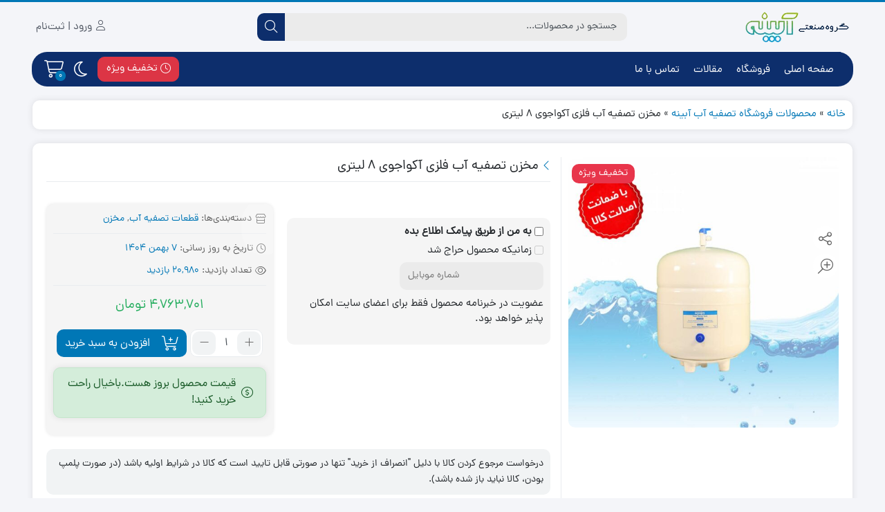

--- FILE ---
content_type: text/html; charset=UTF-8
request_url: https://abineh-group.ir/product/%D9%85%D8%AE%D8%B2%D9%86-%D8%AA%D8%B5%D9%81%DB%8C%D9%87-%D8%A2%D8%A8-%D9%81%D9%84%D8%B2%DB%8C-%D8%A2%DA%A9%D9%88%D8%A7%D8%AC%D9%88%DB%8C-%DB%B8-%D9%84%DB%8C%D8%AA%D8%B1%DB%8C/
body_size: 31012
content:
<!DOCTYPE html>
<html dir="rtl" lang="fa-IR">
    <head><meta http-equiv="Content-Type" content="text/html; charset=UTF-8"><script>if(navigator.userAgent.match(/MSIE|Internet Explorer/i)||navigator.userAgent.match(/Trident\/7\..*?rv:11/i)){var href=document.location.href;if(!href.match(/[?&]nowprocket/)){if(href.indexOf("?")==-1){if(href.indexOf("#")==-1){document.location.href=href+"?nowprocket=1"}else{document.location.href=href.replace("#","?nowprocket=1#")}}else{if(href.indexOf("#")==-1){document.location.href=href+"&nowprocket=1"}else{document.location.href=href.replace("#","&nowprocket=1#")}}}}</script><script>(()=>{class RocketLazyLoadScripts{constructor(){this.v="2.0.2",this.userEvents=["keydown","keyup","mousedown","mouseup","mousemove","mouseover","mouseenter","mouseout","mouseleave","touchmove","touchstart","touchend","touchcancel","wheel","click","dblclick","input","visibilitychange"],this.attributeEvents=["onblur","onclick","oncontextmenu","ondblclick","onfocus","onmousedown","onmouseenter","onmouseleave","onmousemove","onmouseout","onmouseover","onmouseup","onmousewheel","onscroll","onsubmit"]}async t(){this.i(),this.o(),/iP(ad|hone)/.test(navigator.userAgent)&&this.h(),this.u(),this.l(this),this.m(),this.k(this),this.p(this),this._(),await Promise.all([this.R(),this.L()]),this.lastBreath=Date.now(),this.S(this),this.P(),this.D(),this.O(),this.M(),await this.C(this.delayedScripts.normal),await this.C(this.delayedScripts.defer),await this.C(this.delayedScripts.async),this.T("domReady"),await this.F(),await this.j(),await this.I(),this.T("windowLoad"),await this.A(),window.dispatchEvent(new Event("rocket-allScriptsLoaded")),this.everythingLoaded=!0,this.lastTouchEnd&&await new Promise((t=>setTimeout(t,500-Date.now()+this.lastTouchEnd))),this.H(),this.T("all"),this.U(),this.W()}i(){this.CSPIssue=sessionStorage.getItem("rocketCSPIssue"),document.addEventListener("securitypolicyviolation",(t=>{this.CSPIssue||"script-src-elem"!==t.violatedDirective||"data"!==t.blockedURI||(this.CSPIssue=!0,sessionStorage.setItem("rocketCSPIssue",!0))}),{isRocket:!0})}o(){window.addEventListener("pageshow",(t=>{this.persisted=t.persisted,this.realWindowLoadedFired=!0}),{isRocket:!0}),window.addEventListener("pagehide",(()=>{this.onFirstUserAction=null}),{isRocket:!0})}h(){let t;function e(e){t=e}window.addEventListener("touchstart",e,{isRocket:!0}),window.addEventListener("touchend",(function i(o){Math.abs(o.changedTouches[0].pageX-t.changedTouches[0].pageX)<10&&Math.abs(o.changedTouches[0].pageY-t.changedTouches[0].pageY)<10&&o.timeStamp-t.timeStamp<200&&(o.target.dispatchEvent(new PointerEvent("click",{target:o.target,bubbles:!0,cancelable:!0})),event.preventDefault(),window.removeEventListener("touchstart",e,{isRocket:!0}),window.removeEventListener("touchend",i,{isRocket:!0}))}),{isRocket:!0})}q(t){this.userActionTriggered||("mousemove"!==t.type||this.firstMousemoveIgnored?"keyup"===t.type||"mouseover"===t.type||"mouseout"===t.type||(this.userActionTriggered=!0,this.onFirstUserAction&&this.onFirstUserAction()):this.firstMousemoveIgnored=!0),"click"===t.type&&t.preventDefault(),this.savedUserEvents.length>0&&(t.stopPropagation(),t.stopImmediatePropagation()),"touchstart"===this.lastEvent&&"touchend"===t.type&&(this.lastTouchEnd=Date.now()),"click"===t.type&&(this.lastTouchEnd=0),this.lastEvent=t.type,this.savedUserEvents.push(t)}u(){this.savedUserEvents=[],this.userEventHandler=this.q.bind(this),this.userEvents.forEach((t=>window.addEventListener(t,this.userEventHandler,{passive:!1,isRocket:!0})))}U(){this.userEvents.forEach((t=>window.removeEventListener(t,this.userEventHandler,{passive:!1,isRocket:!0}))),this.savedUserEvents.forEach((t=>{t.target.dispatchEvent(new window[t.constructor.name](t.type,t))}))}m(){this.eventsMutationObserver=new MutationObserver((t=>{const e="return false";for(const i of t){if("attributes"===i.type){const t=i.target.getAttribute(i.attributeName);t&&t!==e&&(i.target.setAttribute("data-rocket-"+i.attributeName,t),i.target.setAttribute(i.attributeName,e))}"childList"===i.type&&i.addedNodes.forEach((t=>{if(t.nodeType===Node.ELEMENT_NODE)for(const i of t.attributes)this.attributeEvents.includes(i.name)&&i.value&&""!==i.value&&(t.setAttribute("data-rocket-"+i.name,i.value),t.setAttribute(i.name,e))}))}})),this.eventsMutationObserver.observe(document,{subtree:!0,childList:!0,attributeFilter:this.attributeEvents})}H(){this.eventsMutationObserver.disconnect(),this.attributeEvents.forEach((t=>{document.querySelectorAll("[data-rocket-"+t+"]").forEach((e=>{e.setAttribute(t,e.getAttribute("data-rocket-"+t)),e.removeAttribute("data-rocket-"+t)}))}))}k(t){Object.defineProperty(HTMLElement.prototype,"onclick",{get(){return this.rocketonclick},set(e){this.rocketonclick=e,this.setAttribute(t.everythingLoaded?"onclick":"data-rocket-onclick","this.rocketonclick(event)")}})}S(t){function e(e,i){let o=e[i];e[i]=null,Object.defineProperty(e,i,{get:()=>o,set(s){t.everythingLoaded?o=s:e["rocket"+i]=o=s}})}e(document,"onreadystatechange"),e(window,"onload"),e(window,"onpageshow");try{Object.defineProperty(document,"readyState",{get:()=>t.rocketReadyState,set(e){t.rocketReadyState=e},configurable:!0}),document.readyState="loading"}catch(t){console.log("WPRocket DJE readyState conflict, bypassing")}}l(t){this.originalAddEventListener=EventTarget.prototype.addEventListener,this.originalRemoveEventListener=EventTarget.prototype.removeEventListener,this.savedEventListeners=[],EventTarget.prototype.addEventListener=function(e,i,o){o&&o.isRocket||!t.B(e,this)&&!t.userEvents.includes(e)||t.B(e,this)&&!t.userActionTriggered||e.startsWith("rocket-")?t.originalAddEventListener.call(this,e,i,o):t.savedEventListeners.push({target:this,remove:!1,type:e,func:i,options:o})},EventTarget.prototype.removeEventListener=function(e,i,o){o&&o.isRocket||!t.B(e,this)&&!t.userEvents.includes(e)||t.B(e,this)&&!t.userActionTriggered||e.startsWith("rocket-")?t.originalRemoveEventListener.call(this,e,i,o):t.savedEventListeners.push({target:this,remove:!0,type:e,func:i,options:o})}}T(t){"all"===t&&(EventTarget.prototype.addEventListener=this.originalAddEventListener,EventTarget.prototype.removeEventListener=this.originalRemoveEventListener),this.savedEventListeners=this.savedEventListeners.filter((e=>{let i=e.type,o=e.target||window;return"domReady"===t&&"DOMContentLoaded"!==i&&"readystatechange"!==i||("windowLoad"===t&&"load"!==i&&"readystatechange"!==i&&"pageshow"!==i||(this.B(i,o)&&(i="rocket-"+i),e.remove?o.removeEventListener(i,e.func,e.options):o.addEventListener(i,e.func,e.options),!1))}))}p(t){let e;function i(e){return t.everythingLoaded?e:e.split(" ").map((t=>"load"===t||t.startsWith("load.")?"rocket-jquery-load":t)).join(" ")}function o(o){function s(e){const s=o.fn[e];o.fn[e]=o.fn.init.prototype[e]=function(){return this[0]===window&&t.userActionTriggered&&("string"==typeof arguments[0]||arguments[0]instanceof String?arguments[0]=i(arguments[0]):"object"==typeof arguments[0]&&Object.keys(arguments[0]).forEach((t=>{const e=arguments[0][t];delete arguments[0][t],arguments[0][i(t)]=e}))),s.apply(this,arguments),this}}if(o&&o.fn&&!t.allJQueries.includes(o)){const e={DOMContentLoaded:[],"rocket-DOMContentLoaded":[]};for(const t in e)document.addEventListener(t,(()=>{e[t].forEach((t=>t()))}),{isRocket:!0});o.fn.ready=o.fn.init.prototype.ready=function(i){function s(){parseInt(o.fn.jquery)>2?setTimeout((()=>i.bind(document)(o))):i.bind(document)(o)}return t.realDomReadyFired?!t.userActionTriggered||t.fauxDomReadyFired?s():e["rocket-DOMContentLoaded"].push(s):e.DOMContentLoaded.push(s),o([])},s("on"),s("one"),s("off"),t.allJQueries.push(o)}e=o}t.allJQueries=[],o(window.jQuery),Object.defineProperty(window,"jQuery",{get:()=>e,set(t){o(t)}})}P(){const t=new Map;document.write=document.writeln=function(e){const i=document.currentScript,o=document.createRange(),s=i.parentElement;let n=t.get(i);void 0===n&&(n=i.nextSibling,t.set(i,n));const a=document.createDocumentFragment();o.setStart(a,0),a.appendChild(o.createContextualFragment(e)),s.insertBefore(a,n)}}async R(){return new Promise((t=>{this.userActionTriggered?t():this.onFirstUserAction=t}))}async L(){return new Promise((t=>{document.addEventListener("DOMContentLoaded",(()=>{this.realDomReadyFired=!0,t()}),{isRocket:!0})}))}async I(){return this.realWindowLoadedFired?Promise.resolve():new Promise((t=>{window.addEventListener("load",t,{isRocket:!0})}))}M(){this.pendingScripts=[];this.scriptsMutationObserver=new MutationObserver((t=>{for(const e of t)e.addedNodes.forEach((t=>{"SCRIPT"!==t.tagName||t.noModule||t.isWPRocket||this.pendingScripts.push({script:t,promise:new Promise((e=>{const i=()=>{const i=this.pendingScripts.findIndex((e=>e.script===t));i>=0&&this.pendingScripts.splice(i,1),e()};t.addEventListener("load",i,{isRocket:!0}),t.addEventListener("error",i,{isRocket:!0}),setTimeout(i,1e3)}))})}))})),this.scriptsMutationObserver.observe(document,{childList:!0,subtree:!0})}async j(){await this.J(),this.pendingScripts.length?(await this.pendingScripts[0].promise,await this.j()):this.scriptsMutationObserver.disconnect()}D(){this.delayedScripts={normal:[],async:[],defer:[]},document.querySelectorAll("script[type$=rocketlazyloadscript]").forEach((t=>{t.hasAttribute("data-rocket-src")?t.hasAttribute("async")&&!1!==t.async?this.delayedScripts.async.push(t):t.hasAttribute("defer")&&!1!==t.defer||"module"===t.getAttribute("data-rocket-type")?this.delayedScripts.defer.push(t):this.delayedScripts.normal.push(t):this.delayedScripts.normal.push(t)}))}async _(){await this.L();let t=[];document.querySelectorAll("script[type$=rocketlazyloadscript][data-rocket-src]").forEach((e=>{let i=e.getAttribute("data-rocket-src");if(i&&!i.startsWith("data:")){i.startsWith("//")&&(i=location.protocol+i);try{const o=new URL(i).origin;o!==location.origin&&t.push({src:o,crossOrigin:e.crossOrigin||"module"===e.getAttribute("data-rocket-type")})}catch(t){}}})),t=[...new Map(t.map((t=>[JSON.stringify(t),t]))).values()],this.N(t,"preconnect")}async $(t){if(await this.G(),!0!==t.noModule||!("noModule"in HTMLScriptElement.prototype))return new Promise((e=>{let i;function o(){(i||t).setAttribute("data-rocket-status","executed"),e()}try{if(navigator.userAgent.includes("Firefox/")||""===navigator.vendor||this.CSPIssue)i=document.createElement("script"),[...t.attributes].forEach((t=>{let e=t.nodeName;"type"!==e&&("data-rocket-type"===e&&(e="type"),"data-rocket-src"===e&&(e="src"),i.setAttribute(e,t.nodeValue))})),t.text&&(i.text=t.text),t.nonce&&(i.nonce=t.nonce),i.hasAttribute("src")?(i.addEventListener("load",o,{isRocket:!0}),i.addEventListener("error",(()=>{i.setAttribute("data-rocket-status","failed-network"),e()}),{isRocket:!0}),setTimeout((()=>{i.isConnected||e()}),1)):(i.text=t.text,o()),i.isWPRocket=!0,t.parentNode.replaceChild(i,t);else{const i=t.getAttribute("data-rocket-type"),s=t.getAttribute("data-rocket-src");i?(t.type=i,t.removeAttribute("data-rocket-type")):t.removeAttribute("type"),t.addEventListener("load",o,{isRocket:!0}),t.addEventListener("error",(i=>{this.CSPIssue&&i.target.src.startsWith("data:")?(console.log("WPRocket: CSP fallback activated"),t.removeAttribute("src"),this.$(t).then(e)):(t.setAttribute("data-rocket-status","failed-network"),e())}),{isRocket:!0}),s?(t.fetchPriority="high",t.removeAttribute("data-rocket-src"),t.src=s):t.src="data:text/javascript;base64,"+window.btoa(unescape(encodeURIComponent(t.text)))}}catch(i){t.setAttribute("data-rocket-status","failed-transform"),e()}}));t.setAttribute("data-rocket-status","skipped")}async C(t){const e=t.shift();return e?(e.isConnected&&await this.$(e),this.C(t)):Promise.resolve()}O(){this.N([...this.delayedScripts.normal,...this.delayedScripts.defer,...this.delayedScripts.async],"preload")}N(t,e){this.trash=this.trash||[];let i=!0;var o=document.createDocumentFragment();t.forEach((t=>{const s=t.getAttribute&&t.getAttribute("data-rocket-src")||t.src;if(s&&!s.startsWith("data:")){const n=document.createElement("link");n.href=s,n.rel=e,"preconnect"!==e&&(n.as="script",n.fetchPriority=i?"high":"low"),t.getAttribute&&"module"===t.getAttribute("data-rocket-type")&&(n.crossOrigin=!0),t.crossOrigin&&(n.crossOrigin=t.crossOrigin),t.integrity&&(n.integrity=t.integrity),t.nonce&&(n.nonce=t.nonce),o.appendChild(n),this.trash.push(n),i=!1}})),document.head.appendChild(o)}W(){this.trash.forEach((t=>t.remove()))}async F(){try{document.readyState="interactive"}catch(t){}this.fauxDomReadyFired=!0;try{await this.G(),document.dispatchEvent(new Event("rocket-readystatechange")),await this.G(),document.rocketonreadystatechange&&document.rocketonreadystatechange(),await this.G(),document.dispatchEvent(new Event("rocket-DOMContentLoaded")),await this.G(),window.dispatchEvent(new Event("rocket-DOMContentLoaded"))}catch(t){console.error(t)}}async A(){try{document.readyState="complete"}catch(t){}try{await this.G(),document.dispatchEvent(new Event("rocket-readystatechange")),await this.G(),document.rocketonreadystatechange&&document.rocketonreadystatechange(),await this.G(),window.dispatchEvent(new Event("rocket-load")),await this.G(),window.rocketonload&&window.rocketonload(),await this.G(),this.allJQueries.forEach((t=>t(window).trigger("rocket-jquery-load"))),await this.G();const t=new Event("rocket-pageshow");t.persisted=this.persisted,window.dispatchEvent(t),await this.G(),window.rocketonpageshow&&window.rocketonpageshow({persisted:this.persisted})}catch(t){console.error(t)}}async G(){Date.now()-this.lastBreath>45&&(await this.J(),this.lastBreath=Date.now())}async J(){return document.hidden?new Promise((t=>setTimeout(t))):new Promise((t=>requestAnimationFrame(t)))}B(t,e){return e===document&&"readystatechange"===t||(e===document&&"DOMContentLoaded"===t||(e===window&&"DOMContentLoaded"===t||(e===window&&"load"===t||e===window&&"pageshow"===t)))}static run(){(new RocketLazyLoadScripts).t()}}RocketLazyLoadScripts.run()})();</script>
        <link rel="shortcut icon" href="https://abineh-group.ir/wp-content/uploads/2025/12/آبینه.png" type="image/x-icon" />
        
        <meta name="viewport" content="width=device-width, initial-scale=1">
        <meta http-equiv="X-UA-Compatible" content="ie=edge">
                <meta name="theme-color" content="#0077B6" />
                <meta name="fontiran.com:license" content="B3L8B">
                <link rel="pingback" href="https://abineh-group.ir/xmlrpc.php" />
        <meta name='robots' content='index, follow, max-image-preview:large, max-snippet:-1, max-video-preview:-1' />

	<!-- This site is optimized with the Yoast SEO Premium plugin v26.0 (Yoast SEO v26.6) - https://yoast.com/wordpress/plugins/seo/ -->
	<title>مخزن تصفیه آب فلزی آکواجوی ۸ لیتری - آبینه</title>
	<link rel="canonical" href="https://abineh-group.ir/product/مخزن-تصفیه-آب-فلزی-آکواجوی-۸-لیتری/" />
	<meta property="og:locale" content="fa_IR" />
	<meta property="og:type" content="article" />
	<meta property="og:title" content="مخزن تصفیه آب فلزی آکواجوی ۸ لیتری" />
	<meta property="og:description" content="&nbsp; &nbsp; راهنمای خرید مخزن تصفیه آبمخزن تصفیه آب فلزی آکواجوی ۸ لیتری" />
	<meta property="og:url" content="https://abineh-group.ir/product/مخزن-تصفیه-آب-فلزی-آکواجوی-۸-لیتری/" />
	<meta property="og:site_name" content="آبینه" />
	<meta property="article:modified_time" content="2026-01-27T07:04:12+00:00" />
	<meta property="og:image" content="https://abineh-group.ir/wp-content/uploads/2024/05/20231114_112117_736856322.jpg" />
	<meta property="og:image:width" content="1080" />
	<meta property="og:image:height" content="1080" />
	<meta property="og:image:type" content="image/jpeg" />
	<meta name="twitter:card" content="summary_large_image" />
	<script type="application/ld+json" class="yoast-schema-graph">{"@context":"https://schema.org","@graph":[{"@type":"WebPage","@id":"https://abineh-group.ir/product/%d9%85%d8%ae%d8%b2%d9%86-%d8%aa%d8%b5%d9%81%db%8c%d9%87-%d8%a2%d8%a8-%d9%81%d9%84%d8%b2%db%8c-%d8%a2%da%a9%d9%88%d8%a7%d8%ac%d9%88%db%8c-%db%b8-%d9%84%db%8c%d8%aa%d8%b1%db%8c/","url":"https://abineh-group.ir/product/%d9%85%d8%ae%d8%b2%d9%86-%d8%aa%d8%b5%d9%81%db%8c%d9%87-%d8%a2%d8%a8-%d9%81%d9%84%d8%b2%db%8c-%d8%a2%da%a9%d9%88%d8%a7%d8%ac%d9%88%db%8c-%db%b8-%d9%84%db%8c%d8%aa%d8%b1%db%8c/","name":"مخزن تصفیه آب فلزی آکواجوی ۸ لیتری - آبینه","isPartOf":{"@id":"https://abineh-group.ir/#website"},"primaryImageOfPage":{"@id":"https://abineh-group.ir/product/%d9%85%d8%ae%d8%b2%d9%86-%d8%aa%d8%b5%d9%81%db%8c%d9%87-%d8%a2%d8%a8-%d9%81%d9%84%d8%b2%db%8c-%d8%a2%da%a9%d9%88%d8%a7%d8%ac%d9%88%db%8c-%db%b8-%d9%84%db%8c%d8%aa%d8%b1%db%8c/#primaryimage"},"image":{"@id":"https://abineh-group.ir/product/%d9%85%d8%ae%d8%b2%d9%86-%d8%aa%d8%b5%d9%81%db%8c%d9%87-%d8%a2%d8%a8-%d9%81%d9%84%d8%b2%db%8c-%d8%a2%da%a9%d9%88%d8%a7%d8%ac%d9%88%db%8c-%db%b8-%d9%84%db%8c%d8%aa%d8%b1%db%8c/#primaryimage"},"thumbnailUrl":"https://abineh-group.ir/wp-content/uploads/2024/05/20231114_112117_736856322.jpg","datePublished":"2024-05-04T11:50:25+00:00","dateModified":"2026-01-27T07:04:12+00:00","breadcrumb":{"@id":"https://abineh-group.ir/product/%d9%85%d8%ae%d8%b2%d9%86-%d8%aa%d8%b5%d9%81%db%8c%d9%87-%d8%a2%d8%a8-%d9%81%d9%84%d8%b2%db%8c-%d8%a2%da%a9%d9%88%d8%a7%d8%ac%d9%88%db%8c-%db%b8-%d9%84%db%8c%d8%aa%d8%b1%db%8c/#breadcrumb"},"inLanguage":"fa-IR","potentialAction":[{"@type":"ReadAction","target":["https://abineh-group.ir/product/%d9%85%d8%ae%d8%b2%d9%86-%d8%aa%d8%b5%d9%81%db%8c%d9%87-%d8%a2%d8%a8-%d9%81%d9%84%d8%b2%db%8c-%d8%a2%da%a9%d9%88%d8%a7%d8%ac%d9%88%db%8c-%db%b8-%d9%84%db%8c%d8%aa%d8%b1%db%8c/"]}]},{"@type":"ImageObject","inLanguage":"fa-IR","@id":"https://abineh-group.ir/product/%d9%85%d8%ae%d8%b2%d9%86-%d8%aa%d8%b5%d9%81%db%8c%d9%87-%d8%a2%d8%a8-%d9%81%d9%84%d8%b2%db%8c-%d8%a2%da%a9%d9%88%d8%a7%d8%ac%d9%88%db%8c-%db%b8-%d9%84%db%8c%d8%aa%d8%b1%db%8c/#primaryimage","url":"https://abineh-group.ir/wp-content/uploads/2024/05/20231114_112117_736856322.jpg","contentUrl":"https://abineh-group.ir/wp-content/uploads/2024/05/20231114_112117_736856322.jpg","width":1080,"height":1080},{"@type":"BreadcrumbList","@id":"https://abineh-group.ir/product/%d9%85%d8%ae%d8%b2%d9%86-%d8%aa%d8%b5%d9%81%db%8c%d9%87-%d8%a2%d8%a8-%d9%81%d9%84%d8%b2%db%8c-%d8%a2%da%a9%d9%88%d8%a7%d8%ac%d9%88%db%8c-%db%b8-%d9%84%db%8c%d8%aa%d8%b1%db%8c/#breadcrumb","itemListElement":[{"@type":"ListItem","position":1,"name":"خانه","item":"https://abineh-group.ir/"},{"@type":"ListItem","position":2,"name":"محصولات فروشگاه تصفیه آب آبینه","item":"https://abineh-group.ir/shop/"},{"@type":"ListItem","position":3,"name":"مخزن تصفیه آب فلزی آکواجوی ۸ لیتری"}]},{"@type":"WebSite","@id":"https://abineh-group.ir/#website","url":"https://abineh-group.ir/","name":"آبینه","description":"آبینه، فروشگاه تصفیه آب خانگی، صنعتی و قطعات جانبی با کیفیت","publisher":{"@id":"https://abineh-group.ir/#organization"},"potentialAction":[{"@type":"SearchAction","target":{"@type":"EntryPoint","urlTemplate":"https://abineh-group.ir/?s={search_term_string}"},"query-input":{"@type":"PropertyValueSpecification","valueRequired":true,"valueName":"search_term_string"}}],"inLanguage":"fa-IR"},{"@type":["Organization","Place"],"@id":"https://abineh-group.ir/#organization","name":"آبینه","url":"https://abineh-group.ir/","logo":{"@id":"https://abineh-group.ir/product/%d9%85%d8%ae%d8%b2%d9%86-%d8%aa%d8%b5%d9%81%db%8c%d9%87-%d8%a2%d8%a8-%d9%81%d9%84%d8%b2%db%8c-%d8%a2%da%a9%d9%88%d8%a7%d8%ac%d9%88%db%8c-%db%b8-%d9%84%db%8c%d8%aa%d8%b1%db%8c/#local-main-organization-logo"},"image":{"@id":"https://abineh-group.ir/product/%d9%85%d8%ae%d8%b2%d9%86-%d8%aa%d8%b5%d9%81%db%8c%d9%87-%d8%a2%d8%a8-%d9%81%d9%84%d8%b2%db%8c-%d8%a2%da%a9%d9%88%d8%a7%d8%ac%d9%88%db%8c-%db%b8-%d9%84%db%8c%d8%aa%d8%b1%db%8c/#local-main-organization-logo"},"openingHoursSpecification":[{"@type":"OpeningHoursSpecification","dayOfWeek":["Saturday","Sunday","Monday","Tuesday","Wednesday","Thursday","Friday"],"opens":"09:00","closes":"17:00"}]},{"@type":"ImageObject","inLanguage":"fa-IR","@id":"https://abineh-group.ir/product/%d9%85%d8%ae%d8%b2%d9%86-%d8%aa%d8%b5%d9%81%db%8c%d9%87-%d8%a2%d8%a8-%d9%81%d9%84%d8%b2%db%8c-%d8%a2%da%a9%d9%88%d8%a7%d8%ac%d9%88%db%8c-%db%b8-%d9%84%db%8c%d8%aa%d8%b1%db%8c/#local-main-organization-logo","url":"https://abineh-group.ir/wp-content/uploads/2024/05/16057_8811zon.webp","contentUrl":"https://abineh-group.ir/wp-content/uploads/2024/05/16057_8811zon.webp","width":160,"height":52,"caption":"آبینه"}]}</script>
	<!-- / Yoast SEO Premium plugin. -->



<link rel="alternate" type="application/rss+xml" title="آبینه &raquo; خوراک" href="https://abineh-group.ir/feed/" />
<link rel="alternate" type="application/rss+xml" title="آبینه &raquo; خوراک دیدگاه‌ها" href="https://abineh-group.ir/comments/feed/" />
<link rel="alternate" type="application/rss+xml" title="آبینه &raquo; مخزن تصفیه آب فلزی آکواجوی ۸ لیتری خوراک دیدگاه‌ها" href="https://abineh-group.ir/product/%d9%85%d8%ae%d8%b2%d9%86-%d8%aa%d8%b5%d9%81%db%8c%d9%87-%d8%a2%d8%a8-%d9%81%d9%84%d8%b2%db%8c-%d8%a2%da%a9%d9%88%d8%a7%d8%ac%d9%88%db%8c-%db%b8-%d9%84%db%8c%d8%aa%d8%b1%db%8c/feed/" />
<link rel="alternate" title="oEmbed (JSON)" type="application/json+oembed" href="https://abineh-group.ir/wp-json/oembed/1.0/embed?url=https%3A%2F%2Fabineh-group.ir%2Fproduct%2F%25d9%2585%25d8%25ae%25d8%25b2%25d9%2586-%25d8%25aa%25d8%25b5%25d9%2581%25db%258c%25d9%2587-%25d8%25a2%25d8%25a8-%25d9%2581%25d9%2584%25d8%25b2%25db%258c-%25d8%25a2%25da%25a9%25d9%2588%25d8%25a7%25d8%25ac%25d9%2588%25db%258c-%25db%25b8-%25d9%2584%25db%258c%25d8%25aa%25d8%25b1%25db%258c%2F" />
<link rel="alternate" title="oEmbed (XML)" type="text/xml+oembed" href="https://abineh-group.ir/wp-json/oembed/1.0/embed?url=https%3A%2F%2Fabineh-group.ir%2Fproduct%2F%25d9%2585%25d8%25ae%25d8%25b2%25d9%2586-%25d8%25aa%25d8%25b5%25d9%2581%25db%258c%25d9%2587-%25d8%25a2%25d8%25a8-%25d9%2581%25d9%2584%25d8%25b2%25db%258c-%25d8%25a2%25da%25a9%25d9%2588%25d8%25a7%25d8%25ac%25d9%2588%25db%258c-%25db%25b8-%25d9%2584%25db%258c%25d8%25aa%25d8%25b1%25db%258c%2F&#038;format=xml" />
<style id='wp-img-auto-sizes-contain-inline-css'>
img:is([sizes=auto i],[sizes^="auto," i]){contain-intrinsic-size:3000px 1500px}
/*# sourceURL=wp-img-auto-sizes-contain-inline-css */
</style>
<style id='wp-emoji-styles-inline-css'>

	img.wp-smiley, img.emoji {
		display: inline !important;
		border: none !important;
		box-shadow: none !important;
		height: 1em !important;
		width: 1em !important;
		margin: 0 0.07em !important;
		vertical-align: -0.1em !important;
		background: none !important;
		padding: 0 !important;
	}
/*# sourceURL=wp-emoji-styles-inline-css */
</style>
<link rel='stylesheet' id='wp-block-library-rtl-css' href='https://abineh-group.ir/wp-includes/css/dist/block-library/style-rtl.min.css?ver=6.9' media='all' />
<style id='classic-theme-styles-inline-css'>
/*! This file is auto-generated */
.wp-block-button__link{color:#fff;background-color:#32373c;border-radius:9999px;box-shadow:none;text-decoration:none;padding:calc(.667em + 2px) calc(1.333em + 2px);font-size:1.125em}.wp-block-file__button{background:#32373c;color:#fff;text-decoration:none}
/*# sourceURL=/wp-includes/css/classic-themes.min.css */
</style>
<link data-minify="1" rel='stylesheet' id='nta-css-popup-rtl-css' href='https://abineh-group.ir/wp-content/cache/min/1/wp-content/plugins/whatsapp-for-wordpress/assets/dist/css/style-rtl.css?ver=1769998381' media='all' />
<style id='global-styles-inline-css'>
:root{--wp--preset--aspect-ratio--square: 1;--wp--preset--aspect-ratio--4-3: 4/3;--wp--preset--aspect-ratio--3-4: 3/4;--wp--preset--aspect-ratio--3-2: 3/2;--wp--preset--aspect-ratio--2-3: 2/3;--wp--preset--aspect-ratio--16-9: 16/9;--wp--preset--aspect-ratio--9-16: 9/16;--wp--preset--color--black: #000000;--wp--preset--color--cyan-bluish-gray: #abb8c3;--wp--preset--color--white: #ffffff;--wp--preset--color--pale-pink: #f78da7;--wp--preset--color--vivid-red: #cf2e2e;--wp--preset--color--luminous-vivid-orange: #ff6900;--wp--preset--color--luminous-vivid-amber: #fcb900;--wp--preset--color--light-green-cyan: #7bdcb5;--wp--preset--color--vivid-green-cyan: #00d084;--wp--preset--color--pale-cyan-blue: #8ed1fc;--wp--preset--color--vivid-cyan-blue: #0693e3;--wp--preset--color--vivid-purple: #9b51e0;--wp--preset--gradient--vivid-cyan-blue-to-vivid-purple: linear-gradient(135deg,rgb(6,147,227) 0%,rgb(155,81,224) 100%);--wp--preset--gradient--light-green-cyan-to-vivid-green-cyan: linear-gradient(135deg,rgb(122,220,180) 0%,rgb(0,208,130) 100%);--wp--preset--gradient--luminous-vivid-amber-to-luminous-vivid-orange: linear-gradient(135deg,rgb(252,185,0) 0%,rgb(255,105,0) 100%);--wp--preset--gradient--luminous-vivid-orange-to-vivid-red: linear-gradient(135deg,rgb(255,105,0) 0%,rgb(207,46,46) 100%);--wp--preset--gradient--very-light-gray-to-cyan-bluish-gray: linear-gradient(135deg,rgb(238,238,238) 0%,rgb(169,184,195) 100%);--wp--preset--gradient--cool-to-warm-spectrum: linear-gradient(135deg,rgb(74,234,220) 0%,rgb(151,120,209) 20%,rgb(207,42,186) 40%,rgb(238,44,130) 60%,rgb(251,105,98) 80%,rgb(254,248,76) 100%);--wp--preset--gradient--blush-light-purple: linear-gradient(135deg,rgb(255,206,236) 0%,rgb(152,150,240) 100%);--wp--preset--gradient--blush-bordeaux: linear-gradient(135deg,rgb(254,205,165) 0%,rgb(254,45,45) 50%,rgb(107,0,62) 100%);--wp--preset--gradient--luminous-dusk: linear-gradient(135deg,rgb(255,203,112) 0%,rgb(199,81,192) 50%,rgb(65,88,208) 100%);--wp--preset--gradient--pale-ocean: linear-gradient(135deg,rgb(255,245,203) 0%,rgb(182,227,212) 50%,rgb(51,167,181) 100%);--wp--preset--gradient--electric-grass: linear-gradient(135deg,rgb(202,248,128) 0%,rgb(113,206,126) 100%);--wp--preset--gradient--midnight: linear-gradient(135deg,rgb(2,3,129) 0%,rgb(40,116,252) 100%);--wp--preset--font-size--small: 13px;--wp--preset--font-size--medium: 20px;--wp--preset--font-size--large: 36px;--wp--preset--font-size--x-large: 42px;--wp--preset--spacing--20: 0.44rem;--wp--preset--spacing--30: 0.67rem;--wp--preset--spacing--40: 1rem;--wp--preset--spacing--50: 1.5rem;--wp--preset--spacing--60: 2.25rem;--wp--preset--spacing--70: 3.38rem;--wp--preset--spacing--80: 5.06rem;--wp--preset--shadow--natural: 6px 6px 9px rgba(0, 0, 0, 0.2);--wp--preset--shadow--deep: 12px 12px 50px rgba(0, 0, 0, 0.4);--wp--preset--shadow--sharp: 6px 6px 0px rgba(0, 0, 0, 0.2);--wp--preset--shadow--outlined: 6px 6px 0px -3px rgb(255, 255, 255), 6px 6px rgb(0, 0, 0);--wp--preset--shadow--crisp: 6px 6px 0px rgb(0, 0, 0);}:where(.is-layout-flex){gap: 0.5em;}:where(.is-layout-grid){gap: 0.5em;}body .is-layout-flex{display: flex;}.is-layout-flex{flex-wrap: wrap;align-items: center;}.is-layout-flex > :is(*, div){margin: 0;}body .is-layout-grid{display: grid;}.is-layout-grid > :is(*, div){margin: 0;}:where(.wp-block-columns.is-layout-flex){gap: 2em;}:where(.wp-block-columns.is-layout-grid){gap: 2em;}:where(.wp-block-post-template.is-layout-flex){gap: 1.25em;}:where(.wp-block-post-template.is-layout-grid){gap: 1.25em;}.has-black-color{color: var(--wp--preset--color--black) !important;}.has-cyan-bluish-gray-color{color: var(--wp--preset--color--cyan-bluish-gray) !important;}.has-white-color{color: var(--wp--preset--color--white) !important;}.has-pale-pink-color{color: var(--wp--preset--color--pale-pink) !important;}.has-vivid-red-color{color: var(--wp--preset--color--vivid-red) !important;}.has-luminous-vivid-orange-color{color: var(--wp--preset--color--luminous-vivid-orange) !important;}.has-luminous-vivid-amber-color{color: var(--wp--preset--color--luminous-vivid-amber) !important;}.has-light-green-cyan-color{color: var(--wp--preset--color--light-green-cyan) !important;}.has-vivid-green-cyan-color{color: var(--wp--preset--color--vivid-green-cyan) !important;}.has-pale-cyan-blue-color{color: var(--wp--preset--color--pale-cyan-blue) !important;}.has-vivid-cyan-blue-color{color: var(--wp--preset--color--vivid-cyan-blue) !important;}.has-vivid-purple-color{color: var(--wp--preset--color--vivid-purple) !important;}.has-black-background-color{background-color: var(--wp--preset--color--black) !important;}.has-cyan-bluish-gray-background-color{background-color: var(--wp--preset--color--cyan-bluish-gray) !important;}.has-white-background-color{background-color: var(--wp--preset--color--white) !important;}.has-pale-pink-background-color{background-color: var(--wp--preset--color--pale-pink) !important;}.has-vivid-red-background-color{background-color: var(--wp--preset--color--vivid-red) !important;}.has-luminous-vivid-orange-background-color{background-color: var(--wp--preset--color--luminous-vivid-orange) !important;}.has-luminous-vivid-amber-background-color{background-color: var(--wp--preset--color--luminous-vivid-amber) !important;}.has-light-green-cyan-background-color{background-color: var(--wp--preset--color--light-green-cyan) !important;}.has-vivid-green-cyan-background-color{background-color: var(--wp--preset--color--vivid-green-cyan) !important;}.has-pale-cyan-blue-background-color{background-color: var(--wp--preset--color--pale-cyan-blue) !important;}.has-vivid-cyan-blue-background-color{background-color: var(--wp--preset--color--vivid-cyan-blue) !important;}.has-vivid-purple-background-color{background-color: var(--wp--preset--color--vivid-purple) !important;}.has-black-border-color{border-color: var(--wp--preset--color--black) !important;}.has-cyan-bluish-gray-border-color{border-color: var(--wp--preset--color--cyan-bluish-gray) !important;}.has-white-border-color{border-color: var(--wp--preset--color--white) !important;}.has-pale-pink-border-color{border-color: var(--wp--preset--color--pale-pink) !important;}.has-vivid-red-border-color{border-color: var(--wp--preset--color--vivid-red) !important;}.has-luminous-vivid-orange-border-color{border-color: var(--wp--preset--color--luminous-vivid-orange) !important;}.has-luminous-vivid-amber-border-color{border-color: var(--wp--preset--color--luminous-vivid-amber) !important;}.has-light-green-cyan-border-color{border-color: var(--wp--preset--color--light-green-cyan) !important;}.has-vivid-green-cyan-border-color{border-color: var(--wp--preset--color--vivid-green-cyan) !important;}.has-pale-cyan-blue-border-color{border-color: var(--wp--preset--color--pale-cyan-blue) !important;}.has-vivid-cyan-blue-border-color{border-color: var(--wp--preset--color--vivid-cyan-blue) !important;}.has-vivid-purple-border-color{border-color: var(--wp--preset--color--vivid-purple) !important;}.has-vivid-cyan-blue-to-vivid-purple-gradient-background{background: var(--wp--preset--gradient--vivid-cyan-blue-to-vivid-purple) !important;}.has-light-green-cyan-to-vivid-green-cyan-gradient-background{background: var(--wp--preset--gradient--light-green-cyan-to-vivid-green-cyan) !important;}.has-luminous-vivid-amber-to-luminous-vivid-orange-gradient-background{background: var(--wp--preset--gradient--luminous-vivid-amber-to-luminous-vivid-orange) !important;}.has-luminous-vivid-orange-to-vivid-red-gradient-background{background: var(--wp--preset--gradient--luminous-vivid-orange-to-vivid-red) !important;}.has-very-light-gray-to-cyan-bluish-gray-gradient-background{background: var(--wp--preset--gradient--very-light-gray-to-cyan-bluish-gray) !important;}.has-cool-to-warm-spectrum-gradient-background{background: var(--wp--preset--gradient--cool-to-warm-spectrum) !important;}.has-blush-light-purple-gradient-background{background: var(--wp--preset--gradient--blush-light-purple) !important;}.has-blush-bordeaux-gradient-background{background: var(--wp--preset--gradient--blush-bordeaux) !important;}.has-luminous-dusk-gradient-background{background: var(--wp--preset--gradient--luminous-dusk) !important;}.has-pale-ocean-gradient-background{background: var(--wp--preset--gradient--pale-ocean) !important;}.has-electric-grass-gradient-background{background: var(--wp--preset--gradient--electric-grass) !important;}.has-midnight-gradient-background{background: var(--wp--preset--gradient--midnight) !important;}.has-small-font-size{font-size: var(--wp--preset--font-size--small) !important;}.has-medium-font-size{font-size: var(--wp--preset--font-size--medium) !important;}.has-large-font-size{font-size: var(--wp--preset--font-size--large) !important;}.has-x-large-font-size{font-size: var(--wp--preset--font-size--x-large) !important;}
:where(.wp-block-post-template.is-layout-flex){gap: 1.25em;}:where(.wp-block-post-template.is-layout-grid){gap: 1.25em;}
:where(.wp-block-term-template.is-layout-flex){gap: 1.25em;}:where(.wp-block-term-template.is-layout-grid){gap: 1.25em;}
:where(.wp-block-columns.is-layout-flex){gap: 2em;}:where(.wp-block-columns.is-layout-grid){gap: 2em;}
:root :where(.wp-block-pullquote){font-size: 1.5em;line-height: 1.6;}
/*# sourceURL=global-styles-inline-css */
</style>
<link rel='stylesheet' id='photoswipe-css' href='https://abineh-group.ir/wp-content/plugins/woocommerce/assets/css/photoswipe/photoswipe.min.css?ver=10.4.3' media='all' />
<link rel='stylesheet' id='photoswipe-default-skin-css' href='https://abineh-group.ir/wp-content/plugins/woocommerce/assets/css/photoswipe/default-skin/default-skin.min.css?ver=10.4.3' media='all' />
<link data-minify="1" rel='stylesheet' id='woocommerce-layout-rtl-css' href='https://abineh-group.ir/wp-content/cache/min/1/wp-content/plugins/woocommerce/assets/css/woocommerce-layout-rtl.css?ver=1769998381' media='all' />
<link data-minify="1" rel='stylesheet' id='woocommerce-smallscreen-rtl-css' href='https://abineh-group.ir/wp-content/cache/min/1/wp-content/plugins/woocommerce/assets/css/woocommerce-smallscreen-rtl.css?ver=1769998381' media='only screen and (max-width: 768px)' />
<link data-minify="1" rel='stylesheet' id='woocommerce-general-rtl-css' href='https://abineh-group.ir/wp-content/cache/min/1/wp-content/plugins/woocommerce/assets/css/woocommerce-rtl.css?ver=1769998381' media='all' />
<style id='woocommerce-inline-inline-css'>
.woocommerce form .form-row .required { visibility: visible; }
/*# sourceURL=woocommerce-inline-inline-css */
</style>
<link rel='stylesheet' id='dina-bootstrap-css' href='https://abineh-group.ir/wp-content/themes/dinakala/css/bootstrap-rtl.min.css?ver=6.5.2' media='all' />
<link data-minify="1" rel='stylesheet' id='dina-awe-css' href='https://abineh-group.ir/wp-content/cache/min/1/wp-content/themes/dinakala/css/fontawesome.min.css?ver=1769998381' media='all' />
<link data-minify="1" rel='stylesheet' id='dina-style-css' href='https://abineh-group.ir/wp-content/cache/min/1/wp-content/themes/dinakala/style.css?ver=1769998381' media='all' />
<link data-minify="1" rel='stylesheet' id='dina-font-css' href='https://abineh-group.ir/wp-content/cache/min/1/wp-content/themes/dinakala/css/dana-fa.css?ver=1769998381' media='all' />
<link data-minify="1" rel='stylesheet' id='dina-full-css' href='https://abineh-group.ir/wp-content/cache/min/1/wp-content/themes/dinakala/css/full-width.css?ver=1769998381' media='all' />
<link rel='stylesheet' id='dina-simple-lightbox-css' href='https://abineh-group.ir/wp-content/themes/dinakala/css/simpleLightbox.min.css?ver=6.5.2' media='all' />
<link data-minify="1" rel='stylesheet' id='dina-style-dark-css' href='https://abineh-group.ir/wp-content/cache/min/1/wp-content/themes/dinakala/css/dina-dark.css?ver=1769998381' media='all' />
<script type="rocketlazyloadscript" data-rocket-src="https://abineh-group.ir/wp-includes/js/jquery/jquery.min.js?ver=3.7.1" id="jquery-core-js" data-rocket-defer defer></script>
<script type="rocketlazyloadscript" data-rocket-src="https://abineh-group.ir/wp-includes/js/jquery/jquery-migrate.min.js?ver=3.4.1" id="jquery-migrate-js" data-rocket-defer defer></script>
<script type="rocketlazyloadscript" data-rocket-src="https://abineh-group.ir/wp-content/plugins/woocommerce/assets/js/jquery-blockui/jquery.blockUI.min.js?ver=2.7.0-wc.10.4.3" id="wc-jquery-blockui-js" defer data-wp-strategy="defer"></script>
<script id="wc-add-to-cart-js-extra">
var wc_add_to_cart_params = {"ajax_url":"/wp-admin/admin-ajax.php","wc_ajax_url":"/?wc-ajax=%%endpoint%%","i18n_view_cart":"\u0645\u0634\u0627\u0647\u062f\u0647 \u0633\u0628\u062f \u062e\u0631\u06cc\u062f","cart_url":"https://abineh-group.ir/cart/","is_cart":"","cart_redirect_after_add":"no"};
//# sourceURL=wc-add-to-cart-js-extra
</script>
<script type="rocketlazyloadscript" data-rocket-src="https://abineh-group.ir/wp-content/plugins/woocommerce/assets/js/frontend/add-to-cart.min.js?ver=10.4.3" id="wc-add-to-cart-js" defer data-wp-strategy="defer"></script>
<script type="rocketlazyloadscript" data-rocket-src="https://abineh-group.ir/wp-content/plugins/woocommerce/assets/js/zoom/jquery.zoom.min.js?ver=1.7.21-wc.10.4.3" id="wc-zoom-js" defer data-wp-strategy="defer"></script>
<script type="rocketlazyloadscript" data-rocket-src="https://abineh-group.ir/wp-content/plugins/woocommerce/assets/js/flexslider/jquery.flexslider.min.js?ver=2.7.2-wc.10.4.3" id="wc-flexslider-js" defer data-wp-strategy="defer"></script>
<script type="rocketlazyloadscript" data-rocket-src="https://abineh-group.ir/wp-content/plugins/woocommerce/assets/js/photoswipe/photoswipe.min.js?ver=4.1.1-wc.10.4.3" id="wc-photoswipe-js" defer data-wp-strategy="defer"></script>
<script type="rocketlazyloadscript" data-rocket-src="https://abineh-group.ir/wp-content/plugins/woocommerce/assets/js/photoswipe/photoswipe-ui-default.min.js?ver=4.1.1-wc.10.4.3" id="wc-photoswipe-ui-default-js" defer data-wp-strategy="defer"></script>
<script id="wc-single-product-js-extra">
var wc_single_product_params = {"i18n_required_rating_text":"\u062e\u0648\u0627\u0647\u0634\u0645\u0646\u062f\u06cc\u0645 \u06cc\u06a9 \u0631\u062a\u0628\u0647 \u0631\u0627 \u0627\u0646\u062a\u062e\u0627\u0628 \u06a9\u0646\u06cc\u062f","i18n_rating_options":["1 of 5 stars","2 of 5 stars","3 of 5 stars","4 of 5 stars","5 of 5 stars"],"i18n_product_gallery_trigger_text":"\u0645\u0634\u0627\u0647\u062f\u0647 \u06af\u0627\u0644\u0631\u06cc \u062a\u0635\u0627\u0648\u06cc\u0631 \u062f\u0631 \u062d\u0627\u0644\u062a \u062a\u0645\u0627\u0645 \u0635\u0641\u062d\u0647","review_rating_required":"yes","flexslider":{"rtl":true,"animation":"slide","smoothHeight":true,"directionNav":false,"controlNav":"thumbnails","slideshow":false,"animationSpeed":500,"animationLoop":false,"allowOneSlide":false},"zoom_enabled":"1","zoom_options":[],"photoswipe_enabled":"1","photoswipe_options":{"shareEl":false,"closeOnScroll":false,"history":false,"hideAnimationDuration":0,"showAnimationDuration":0},"flexslider_enabled":"1"};
//# sourceURL=wc-single-product-js-extra
</script>
<script type="rocketlazyloadscript" data-rocket-src="https://abineh-group.ir/wp-content/plugins/woocommerce/assets/js/frontend/single-product.min.js?ver=10.4.3" id="wc-single-product-js" defer data-wp-strategy="defer"></script>
<script type="rocketlazyloadscript" data-rocket-src="https://abineh-group.ir/wp-content/plugins/woocommerce/assets/js/js-cookie/js.cookie.min.js?ver=2.1.4-wc.10.4.3" id="wc-js-cookie-js" defer data-wp-strategy="defer"></script>
<script id="woocommerce-js-extra">
var woocommerce_params = {"ajax_url":"/wp-admin/admin-ajax.php","wc_ajax_url":"/?wc-ajax=%%endpoint%%","i18n_password_show":"\u0646\u0645\u0627\u06cc\u0634 \u0631\u0645\u0632\u0639\u0628\u0648\u0631","i18n_password_hide":"Hide password"};
//# sourceURL=woocommerce-js-extra
</script>
<script type="rocketlazyloadscript" data-rocket-src="https://abineh-group.ir/wp-content/plugins/woocommerce/assets/js/frontend/woocommerce.min.js?ver=10.4.3" id="woocommerce-js" defer data-wp-strategy="defer"></script>
<link rel="https://api.w.org/" href="https://abineh-group.ir/wp-json/" /><link rel="alternate" title="JSON" type="application/json" href="https://abineh-group.ir/wp-json/wp/v2/product/5166" /><link rel="EditURI" type="application/rsd+xml" title="RSD" href="https://abineh-group.ir/xmlrpc.php?rsd" />
<meta name="generator" content="WordPress 6.9" />
<meta name="generator" content="WooCommerce 10.4.3" />
<link rel='shortlink' href='https://abineh-group.ir/?p=5166' />
<style>.woocommerce-product-gallery{ opacity: 1 !important; }</style><meta name="generator" content="Redux 4.5.4" /><link rel="apple-touch-icon" href="https://abineh-group.ir/wp-content/uploads/2025/12/آبینه.png">	<noscript><style>.woocommerce-product-gallery{ opacity: 1 !important; }</style></noscript>
	<meta name="generator" content="Elementor 3.34.0; features: additional_custom_breakpoints; settings: css_print_method-external, google_font-enabled, font_display-auto">
			<style>
				.e-con.e-parent:nth-of-type(n+4):not(.e-lazyloaded):not(.e-no-lazyload),
				.e-con.e-parent:nth-of-type(n+4):not(.e-lazyloaded):not(.e-no-lazyload) * {
					background-image: none !important;
				}
				@media screen and (max-height: 1024px) {
					.e-con.e-parent:nth-of-type(n+3):not(.e-lazyloaded):not(.e-no-lazyload),
					.e-con.e-parent:nth-of-type(n+3):not(.e-lazyloaded):not(.e-no-lazyload) * {
						background-image: none !important;
					}
				}
				@media screen and (max-height: 640px) {
					.e-con.e-parent:nth-of-type(n+2):not(.e-lazyloaded):not(.e-no-lazyload),
					.e-con.e-parent:nth-of-type(n+2):not(.e-lazyloaded):not(.e-no-lazyload) * {
						background-image: none !important;
					}
				}
			</style>
			<style id="di_data-dynamic-css" title="dynamic-css" class="redux-options-output">body.dina-light.theme-dinakala:not(.page-template-elementor_canvas){background-image: url('https://abineh-group.ir/wp-content/themes/dinakala/includes/ReduxCore/assets/img/patterns/bg.png');}body.dina-dark.theme-dinakala:not(.page-template-elementor_canvas){background-color:#121212;}body.dina-dark .sfooter{background-color:#272727;}body.dina-light .sfooter{background-color:#05004f;background-repeat:no-repeat;background-attachment:scroll;background-position:center center;background-size:cover;}body.dina-light.dina-login-page:not(.page-template-elementor_canvas){background-image: url('https://abineh-group.ir/wp-content/themes/dinakala/includes/ReduxCore/assets/img/fbg/7.png');}body.dina-dark.dina-login-page:not(.page-template-elementor_canvas){background-image: url('https://abineh-group.ir/wp-content/themes/dinakala/includes/ReduxCore/assets/img/fbg/4.png');}</style>
<style>
    :root {
        --dina-custom-color: #0077B6;
        --woocommerce: #0077B6;
        --dina-msg-bgcolor: #EDED0E;
        --dina-msg-fcolor: #000000;
        --dina-head-text-color: #505763;
        --dina-menu-bg-color: #0D2E6C;
        --dina-menu-text-color: #FFFFFF;
        --dina-footer-text-color: #FFFFFF;
        --dina-add-btn-color: #0077B6;
        --dina-add-btn-text-color: #FFFFFF;
        --dina-register-btn-text-color: #FFFFFF;
        --dina-register-btn-color: #1E3A8A;
        --dina-register-btn-hover-text-color: #FFFFFF;
        --dina-register-btn-hover-color: #12216D;
        --dina-login-page-btn-text-color: #FFFFFF;
        --dina-login-page-btn-color: #1E3A8A;
        --dina-login-page-btn-hover-text-color: #FFFFFF;
        --dina-login-page-btn-hover-color: #12216D;
        --dina-price-font-size: 19px;
        --dina-content-font-size: 15px;
        --dina-h1-font-size: 28px;
        --dina-h2-font-size: 21px;
        --dina-h3-font-size: 17px;
        --dina-h4-font-size: 16px;
        --dina-h5-font-size: 14px;
        --dina-h6-font-size: 14px;
        --dina-copy-bg-color: #121E2A;
        --dina-copy-text-color: #FFFFFF;
        --dina-menu-label-bg-color: #D63443;
        --dina-menu-label-text-color: #FFFFFF;
        --dina-dis-color: #F4ED22;
        --dina-dis-text-color: #333333;
        --dina-price-color: #27AE60;
        --dina-shop-box-bg: #F5F5F5;
        --dina-read-product-color: #2D9CDB;
        --dina-read-product-text-color: #FFFFFF;
        --dina-read-product-hover-color: #1A73E8;
        --dina-read-product-hover-text-color: #FFFFFF;
        --dina-woo-btn-bg: #006092;
        --dina-bnr-hover-title: rgba( 0,119,182,0.5 );
        --dina-social-btn-color: #31AAFF;
        --dina-second-social-btn-color: #AC34A7;
        --dina-third-social-btn-color: #47C054;
        --dina-fourth-social-btn-color: #EC145B;
        --dina-fifth-social-btn-color: #EF7C00;
        --dina-slider-tab-color: rgba( 96,125,139,0.9 );
        --dina-slider-tab-color-active-border: rgba( 69,90,100,0.5 );
        --dina-slider-tab-color-active: rgba( 69,90,100,0.9 );
        --dina-dashboard-bg-color: #172B4D;
        --dina-dashboard-text-color: #FFFFFF;
        --dina-total-orders-bg-color: #2BC999;
        --dina-completed-orders-bg-color: #FBB41A;
        --dina-wallet-inventory-bg-color: #34AFFF;
        --dina-registration-date-bg-color: #FF5E5B;
        --dina-panel-widgets-text-color: #FFFFFF;
        --dina-input-border-radius: 10px;
        --dina-search-bg-color: var(--dina-input-bg-color);
        --dina-search-text-color: var(--dina-input-text-color);
        --dina-search-btn-bg-color: #0D2E6C;
        --dina-search-btn-text-color: #FFFFFF;
                --dina-head-bg-color: transparent;
        --dina-mobile-head-bg-color: #FFFFFF;
                        --dina-order-progressbar-color: #1E73BE;
            }

            :root .dina-dark {
                                                                --dina-head-bg-color: transparent;
                --dina-mobile-head-bg-color: #272727;
                    }
        
    
            body::-webkit-scrollbar-thumb{background:var(--dina-custom-color)}
        body::-webkit-scrollbar-thumb:hover{background:var(--dina-custom-color)}
    
    
    
        #back-top { bottom:40px;right:20px;}
    
    
        .searchwp-live-search-no-min-chars::after {content: 'لطفا تایپ نمایید ...';}
    
    
    
    
    
    
    
    
</style>

    <style>
        .wa__btn_popup {
            right:       30px;
            left:        auto;
            font-family: var(--abzarwp-font-family) !important;
        }

        .wa__btn_popup .wa__btn_popup_txt {
            right:        100%;
            left:         auto;
            margin-left:  0;
            margin-right: 7px;
            font-family:  var(--abzarwp-font-family) !important;
        }

        .wa__popup_chat_box {
            right:       25px;
            left:        auto;
            font-family: var(--abzarwp-font-family) !important;
        }

        .wa__r_button,
        .wa__btn_w_img,
        .wa__btn_txt {
            font-family: var(--abzarwp-font-family) !important;
        }

    </style>
	    <meta name="generator" content="WP Rocket 3.18.1.5" data-wpr-features="wpr_delay_js wpr_defer_js wpr_minify_js wpr_minify_css wpr_desktop wpr_preload_links" /></head>
    
    <body class="rtl wp-singular product-template-default single single-product postid-5166 wp-theme-dinakala theme-dinakala woocommerce woocommerce-page woocommerce-no-js dina-light dark-first-style  dina-fit-footer elementor-default elementor-kit-3649" itemscope itemtype="https://schema.org/WebPage">

            <!-- Header Massage Div -->
                            <div class="container-fluid head-msg" id="dinaHeadMsg" data-reshown="null">
                    <div class="container">
                        <div class="row">
                                                        <div class="col-12 msg-text">
                                <i aria-hidden="true" class="fal fa-bell msg-icon"></i>
                                <span>
                                    بدلیل نوسان قیمتها،ثبت نهایی سبدخرید(با قیمتهای فعلی)، فقط تا 24 ساعت امکان پذیر است.فروش سایت پس از این بازه،باقیمتهای جدیدخواهدبود!                                 </span>
                            </div>
                                                    </div>
                    </div>
                                    </div>
                    <!-- Header Massage Div -->
    
    
<header class="dina-site-header dina-transparent-header" itemscope itemtype="https://schema.org/Organization" >
    <meta itemprop="url" content="https://abineh-group.ir"><meta itemprop="name" content="آبینه">    <!-- Header Div -->
        <div class="container-fluid dina-header header">
        <div class="container">
            
            
            
            <div class="row logo-box mobile-right-logo">

                                        <div class="col-6 mobile-text-style mobile-btns">
                                <span class="btn btn-light mmenu" data-sidebar="open" data-panel="dinaNav" data-direction="right">
            <i aria-hidden="true" data-title="فهرست" class="fal fa-bars"></i>
        </span>
                <a title="ورود یا ثبت‌نام" class="btn btn-light mlogin mergedbtn" href="javascript:void(0)" data-sidebar="open" data-panel="dinaSideLogin" data-direction="right">
                <i aria-hidden="true" data-title="ورود" class="fal fa-user"></i>
                <span class="login-separator">|</span>
                <i aria-hidden="true" data-title="ثبت‌نام" class="fal fa-user-plus"></i>
            </a>
                            </div>

                                        <div class = "logo dina-logo col-md-3 col-6">
                            <a href="https://abineh-group.ir" title="آبینه | آبینه، فروشگاه تصفیه آب خانگی، صنعتی و قطعات جانبی با کیفیت" class="dina-logo-link" rel="home">

        
        <img fetchpriority="high" itemprop="logo"        src="https://abineh-group.ir/wp-content/uploads/2025/12/آبینه.png"
        srcset="https://abineh-group.ir/wp-content/uploads/2025/12/آبینه.png 2x"
        width="160"
        height="52"
        alt="آبینه | آبینه، فروشگاه تصفیه آب خانگی، صنعتی و قطعات جانبی با کیفیت"
        title="آبینه | آبینه، فروشگاه تصفیه آب خانگی، صنعتی و قطعات جانبی با کیفیت"
        class="img-logo dina-light-logo header-logo" fetchpriority="high"/>

        
            <img fetchpriority="high" itemprop="logo"            src="https://abineh-group.ir/wp-content/uploads/2025/12/آبینه.png"
            srcset="https://abineh-group.ir/wp-content/uploads/2025/12/آبینه.png 2x"
            width="160"
            height="52"
            alt="آبینه | آبینه، فروشگاه تصفیه آب خانگی، صنعتی و قطعات جانبی با کیفیت"
            title="آبینه | آبینه، فروشگاه تصفیه آب خانگی، صنعتی و قطعات جانبی با کیفیت"
            class="img-logo dina-dark-logo header-logo" fetchpriority="high"/>

        
                    <strong>آبینه | آبینه، فروشگاه تصفیه آب خانگی، صنعتی و قطعات جانبی با کیفیت </strong>
            </a>
                    </div>

                    
                    
                    <div class="col-md-6 dina-search-con mobile-search-con">
                            <form class="col-md-11 dina-search-bar" role="search" method="get" action="https://abineh-group.ir/">
                    <input type="hidden" name="post_type" value="product" />
                <div class="input-group search-form dina-ajax-search-wrapper">
            
                        <input autocomplete="off" data-swplive="true" name="s" type="text" class="form-control dina-search-input" placeholder="جستجو در محصولات..." aria-label="جستجو" required>
            <div class="input-group-append">
                <button class="btn btn-search" type="submit" aria-label="جستجو">
                    <i class="fal fa-search" aria-hidden="true"></i>
                </button>
            </div>
        </div>
    </form>
                    </div>

                                        <div class="col-md-3 dina-user-con">
                                    <a title="ورود یا ثبت‌نام" href="javascript:void(0)" data-sidebar="open" data-panel="dinaSideLogin" data-direction="right"            class="register-link merge-btn">
                <i aria-hidden="true" class="fal fa-user"></i>
                ورود | ثبت‌نام            </a>
                            </div>

            </div>
        </div>
    </div>
    <!-- Header Div -->

    <!-- Navbar -->
        <div class="dina-navbar dina-sticky-nav container-fluid dina-nav-boxed menu-no-shadow">
        <nav class="container navbar navbar-expand-sm" itemscope itemtype="https://schema.org/SiteNavigationElement">
            <div class="container dina-nav-con">
                <!-- Collect the nav links from WordPress -->
                <div class="collapse navbar-collapse" id="bootstrap-nav-collapse">
                    <div class="menu-%d9%81%d9%87%d8%b1%d8%b3%d8%aa-%d8%a7%d8%b5%d9%84%db%8c-container"><ul id="menu-%d9%81%d9%87%d8%b1%d8%b3%d8%aa-%d8%a7%d8%b5%d9%84%db%8c" class="nav navbar-nav yamm-s dina-menu-rtl menu-hover-top "><li class="sticky-logo">
                        <a href="https://abineh-group.ir" title="آبینه | آبینه، فروشگاه تصفیه آب خانگی، صنعتی و قطعات جانبی با کیفیت" rel="home" class="menu-logo"><img src="https://abineh-group.ir/wp-content/uploads/2025/12/آبینه.png" srcset="https://abineh-group.ir/wp-content/uploads/2025/12/آبینه.png 2x" alt="آبینه | آبینه، فروشگاه تصفیه آب خانگی، صنعتی و قطعات جانبی با کیفیت" width="107" height="37" data-no-lazy="1" title="آبینه | آبینه، فروشگاه تصفیه آب خانگی، صنعتی و قطعات جانبی با کیفیت" class="img-logo dina-sticky-logo dina-light-logo"/><img src="https://abineh-group.ir/wp-content/uploads/2025/12/آبینه.png" srcset="https://abineh-group.ir/wp-content/uploads/2025/12/آبینه.png 2x" alt="آبینه | آبینه، فروشگاه تصفیه آب خانگی، صنعتی و قطعات جانبی با کیفیت" width="107" height="37" data-no-lazy="1" title="آبینه | آبینه، فروشگاه تصفیه آب خانگی، صنعتی و قطعات جانبی با کیفیت" class="img-logo dina-sticky-logo dina-sticky-dark-logo"/></a>
                    </li><li id="menu-item-5760" class="menu-item menu-item-type-post_type menu-item-object-page menu-item-home menu-item-5760"><a itemprop="url" class="menu-link" href="https://abineh-group.ir/">صفحه اصلی</a></li>
<li id="menu-item-5587" class="menu-item menu-item-type-post_type menu-item-object-page current_page_parent menu-item-5587"><a itemprop="url" class="menu-link" href="https://abineh-group.ir/shop/">فروشگاه</a></li>
<li id="menu-item-5585" class="menu-item menu-item-type-post_type menu-item-object-page menu-item-5585"><a itemprop="url" class="menu-link" href="https://abineh-group.ir/%d9%88%d8%a8%d9%84%d8%a7%da%af/">مقالات</a></li>
<li id="menu-item-5698" class="menu-item menu-item-type-post_type menu-item-object-page menu-item-5698"><a itemprop="url" class="menu-link" href="https://abineh-group.ir/contact-us/">تماس با ما</a></li>
</ul></div>                </div><!-- ./collapse -->

                        <a class="btn btn-danger dina-menu-bar-btn" href="#" title="تخفیف ویژه">
            <span class="dina-menu-btn-icon fal fa-clock"></span>
            تخفیف ویژه        </a>
    
                        <div class="btn-di-toggle">
            <i aria-hidden="true" class="di-toggle-icon dina-toggle-dark fal fa-moon" data-toggle="tooltip" data-placement="top" title="حالت تاریک"></i>
            <i aria-hidden="true" class="di-toggle-icon dina-toggle-light fal fa-sun" data-toggle="tooltip" data-placement="top" title="حالت روشن"></i>
        </div>
        <div class="btn-cart">
                    <span class="shop-icon" data-toggle="tooltip" data-placement="top" title="سبد خرید" data-sidebar="open" data-panel="dinaSideCart" data-direction="left">
                <i aria-hidden="true" class="fal fa-cart-shopping"></i>
                <i class="dina-cart-amount">
                    0                </i>
            </span>
            </div>
    
            </div><!-- /.container -->
        </nav>
    </div>
    <!-- Navbar -->

</header>
	<div id="primary" class="container content-area main-con"><main id="main" class="site-main"><div class="row bread-row"><nav class="col-12 shadow-box breadcrumbs"><span><span><a href="https://abineh-group.ir/">خانه</a></span> » <span><a href="https://abineh-group.ir/shop/">محصولات فروشگاه تصفیه آب آبینه</a></span> » <span class="breadcrumb_last" aria-current="page">مخزن تصفیه آب فلزی آکواجوی ۸ لیتری</span></span></nav></div>    <div class="row prod-row">
    
					
			<div class="woocommerce-notices-wrapper"></div><div id="product-5166" class="col-12 product-tab-style-one dina-star-rating-count product-rtl dina-product-meta-sum product-page-style-two product-tab-scroll-one dina-woo-gallery product type-product post-5166 status-publish first instock product_cat-394 product_cat-454 has-post-thumbnail purchasable product-type-simple">

	    <div class="shadow-box product-con col-12">
                <ul class="prod-opts">
            
            
            
                        
                        <li data-toggle="modal" data-target="#shareModal">
                <span data-toggle="tooltip" data-placement="left" title="اشتراک گذاری">
                <i aria-hidden="true" class="fal fa-share-alt"></i>
                </span>
            </li>
            
            
            <li class="dina-gallery-trigger">
                <span data-toggle="tooltip" data-placement="left" title="بزرگنمایی">
                <i aria-hidden="true" class="fal fa-search-plus fa-flip-horizontal"></i>
                </span>
            </li>
        </ul>
<div class="woocommerce-product-gallery woocommerce-product-gallery--with-images woocommerce-product-gallery--columns-4 images" data-columns="4" style="opacity: 0; transition: opacity .25s ease-in-out;">
	<span class="product-label product-label-red">تخفیف ویژه</span>	<div class="woocommerce-product-gallery__wrapper">
		<div data-thumb="https://abineh-group.ir/wp-content/uploads/2024/05/20231114_112117_736856322-100x100.jpg" data-thumb-alt="مخزن تصفیه آب فلزی آکواجوی ۸ لیتری" data-thumb-srcset="https://abineh-group.ir/wp-content/uploads/2024/05/20231114_112117_736856322-100x100.jpg 100w, https://abineh-group.ir/wp-content/uploads/2024/05/20231114_112117_736856322-300x300.jpg 300w, https://abineh-group.ir/wp-content/uploads/2024/05/20231114_112117_736856322-1024x1024.jpg 1024w, https://abineh-group.ir/wp-content/uploads/2024/05/20231114_112117_736856322-150x150.jpg 150w, https://abineh-group.ir/wp-content/uploads/2024/05/20231114_112117_736856322-768x768.jpg 768w, https://abineh-group.ir/wp-content/uploads/2024/05/20231114_112117_736856322-600x600.jpg 600w, https://abineh-group.ir/wp-content/uploads/2024/05/20231114_112117_736856322-50x50.jpg 50w, https://abineh-group.ir/wp-content/uploads/2024/05/20231114_112117_736856322.jpg 1080w"  data-thumb-sizes="(max-width: 100px) 100vw, 100px" class="woocommerce-product-gallery__image"><a href="https://abineh-group.ir/wp-content/uploads/2024/05/20231114_112117_736856322.jpg"><img width="600" height="600" src="https://abineh-group.ir/wp-content/uploads/2024/05/20231114_112117_736856322-600x600.jpg" class="wp-post-image" alt="مخزن تصفیه آب فلزی آکواجوی ۸ لیتری" data-caption="" data-src="https://abineh-group.ir/wp-content/uploads/2024/05/20231114_112117_736856322.jpg" data-large_image="https://abineh-group.ir/wp-content/uploads/2024/05/20231114_112117_736856322.jpg" data-large_image_width="1080" data-large_image_height="1080" decoding="async" srcset="https://abineh-group.ir/wp-content/uploads/2024/05/20231114_112117_736856322-600x600.jpg 600w, https://abineh-group.ir/wp-content/uploads/2024/05/20231114_112117_736856322-300x300.jpg 300w, https://abineh-group.ir/wp-content/uploads/2024/05/20231114_112117_736856322-1024x1024.jpg 1024w, https://abineh-group.ir/wp-content/uploads/2024/05/20231114_112117_736856322-150x150.jpg 150w, https://abineh-group.ir/wp-content/uploads/2024/05/20231114_112117_736856322-768x768.jpg 768w, https://abineh-group.ir/wp-content/uploads/2024/05/20231114_112117_736856322-100x100.jpg 100w, https://abineh-group.ir/wp-content/uploads/2024/05/20231114_112117_736856322-50x50.jpg 50w, https://abineh-group.ir/wp-content/uploads/2024/05/20231114_112117_736856322.jpg 1080w" sizes="(max-width: 600px) 100vw, 600px" /></a></div>	</div>
	</div>

	<div class="summary entry-summary">
		<div class="ptitle-con"><h1 class="product_title entry-title">مخزن تصفیه آب فلزی آکواجوی ۸ لیتری</h1><div class="psub_title"></div></div><div class="product-features"><ul class="dina-features-ul"></ul>
		<form class="sms-notif-form" id="sms-notif-form-1" method="post">
			<div style="display:none !important;width:0 !important;height:0 !important;">
				<img style="width:16px;display:inline;"
				     src="https://abineh-group.ir/wp-content/plugins/persian-woocommerce-sms/assets/images/tick.png"/>
				<img style="width:16px;display:inline;"
				     src="https://abineh-group.ir/wp-content/plugins/persian-woocommerce-sms/assets/images/false.png"/>
				<img style="width:16px;display:inline;"
				     src="https://abineh-group.ir/wp-content/plugins/persian-woocommerce-sms/assets/images/ajax-loader.gif"/>
			</div>

			<div class="sms-notif-enable-p" id="sms-notif-enable-p-1">
				<label id="sms-notif-enable-label-1" class="sms-notif-enable-label"
				       for="sms-notif-enable-1">
					<input type="checkbox" id="sms-notif-enable-1" class="sms-notif-enable"
					       name="sms_notif_enable"
					       value="1">
					<strong>به من از طریق پیامک اطلاع بده</strong>
				</label>
			</div>

			<div class="sms-notif-content" id="sms-notif-content">
									<!--<p id="sms-notif-groups-p-" class="sms-notif-groups-p">-->
					<label class="sms-notif-groups-label sms-notif-groups-label-_onsale"
					       for="sms-notif-groups-_onsale_1">
						<input type="checkbox"
						       id="sms-notif-groups-_onsale_1" disabled=&quot;disabled&quot;						       class="sms-notif-groups" name="sms_notif_groups[]"
						       value="_onsale"/>
						زمانیکه محصول حراج شد					</label><br>
					<!--</p>-->
				
				<div class="sms-notif-mobile-div">
					<input type="text" id="sms-notif-mobile-1" class="sms-notif-mobile"
					       name="sms_notif_mobile"
					       value=""
					       style="text-align: left; direction: ltr" disabled=&quot;disabled&quot;					       title="شماره موبایل" placeholder="شماره موبایل"/>
				</div>

									<p id="sms-notif-disabled-1" class="sms-notif-disabled">
						عضویت در خبرنامه محصول فقط برای اعضای سایت امکان پذیر خواهد بود.					</p>
				
				<p id="sms-notif-result-p-1" class="sms-notif-result-p">
					<span id="sms-notif-result-1" class="sms-notif-result"></span>
				</p>
			</div>
		</form>

		</div><div class="price-con"><div class="product_meta">

	
	
	
	<span class="posted_in">دسته‌بندی‌ها: <a href="https://abineh-group.ir/product-category/%d9%82%d8%b7%d8%b9%d8%a7%d8%aa-%d8%aa%d8%b5%d9%81%db%8c%d9%87-%d8%a2%d8%a8/" rel="tag">قطعات تصفیه آب</a>, <a href="https://abineh-group.ir/product-category/%d9%85%d8%ae%d8%b2%d9%86/" rel="tag">مخزن</a></span>	
	
	
	    <span class="update_date_wrapper">تاریخ به روز رسانی:        <span class="product-update-date">7 بهمن 1404</span>
    </span>
        <span class="views_count_wrapper">تعداد بازدید:        <span class="product-views-count">20,980 بازدید</span>
    </span>
    	
	</div>
<p class="price"><span class="woocommerce-Price-amount amount"><bdi>4,763,701&nbsp;<span class="woocommerce-Price-currencySymbol">تومان</span></bdi></span></p>

	
	<form class="cart" action="https://abineh-group.ir/product/%d9%85%d8%ae%d8%b2%d9%86-%d8%aa%d8%b5%d9%81%db%8c%d9%87-%d8%a2%d8%a8-%d9%81%d9%84%d8%b2%db%8c-%d8%a2%da%a9%d9%88%d8%a7%d8%ac%d9%88%db%8c-%db%b8-%d9%84%db%8c%d8%aa%d8%b1%db%8c/" method="post" enctype='multipart/form-data'>
		
			<div class="dina-quantity-con">
		<button type="button" class="dina-item-quantity-btn plus" data-type="plus">
   			<i class="fal fa-plus"></i>
		</button>		
		<div class="quantity">
				<label class="screen-reader-text" for="quantity_69800f0d746c0">تعداد: مخزن تصفیه آب فلزی آکواجوی ۸ لیتری</label>
		<input
			type="number"
						id="quantity_69800f0d746c0"
			class="input-text qty text"
			name="quantity"
			value="1"
			aria-label="تعداد محصول"
						min="1"
			max=""
							step="1"
				placeholder=""
				inputmode="numeric"
				autocomplete="off"
					/>
				</div>
		<button type="button" class="dina-item-quantity-btn minus" data-type="minus">
			<i class="fal fa-minus"></i>
		</button>
	</div>
	
		<button type="submit" name="add-to-cart" value="5166" class="single_add_to_cart_button button alt">افزودن به سبد خرید</button>

			</form>

	
<div class="dina-product-massage dina-product-massage-one alert alert-success"><i class="fal fa-circle-dollar"></i><p>قیمت محصول بروز هست.باخیال راحت خرید کنید!</p>
</div></div><div class="add_prod_info"><p>درخواست مرجوع کردن کالا با دلیل "انصراف از خرید" تنها در صورتی قابل تایید است که کالا در شرایط اولیه باشد (در صورت پلمپ بودن، کالا نباید باز شده باشد).</p>
</div>    <div class="product_extra">
        <ul>
                            <li>
                                                                                <i class="fal fa-credit-card" aria-hidden="true"></i>
                                                        <span>تضمین بهترین قیمت بازار</span>
                                    </li>
                                <li>
                                                                                <i class="fal fa-headset" aria-hidden="true"></i>
                                                        <span>پشتیبانی عالی ۲۴ ساعته، ۷ روز هفته</span>
                                    </li>
                                <li>
                                                                                <i class="fal fa-history" aria-hidden="true"></i>
                                                        <span>بازگشت وجه در صورت عدم رضایت</span>
                                    </li>
                                <li>
                                                                                <i class="fal fa-certificate" aria-hidden="true"></i>
                                                        <span>اصالت کالاها از برترین برندها</span>
                                    </li>
                                <li>
                                                                                <i class="fal fa-shipping-fast" aria-hidden="true"></i>
                                                        <span>تحویل سریع در کمترین زمان ممکن</span>
                                    </li>
                        </ul>
    </div>
	</div>

	
	<div class="woocommerce-tabs wc-tabs-wrapper">
		<ul class="tabs wc-tabs" role="tablist">
							<li role="presentation" class="description_tab" id="tab-title-description">
					<a href="#tab-description" role="tab" aria-controls="tab-description">
						توضیحات					</a>
				</li>
							<li role="presentation" class="additional_information_tab" id="tab-title-additional_information">
					<a href="#tab-additional_information" role="tab" aria-controls="tab-additional_information">
						ویژگی های محصول					</a>
				</li>
							<li role="presentation" class="reviews_tab" id="tab-title-reviews">
					<a href="#tab-reviews" role="tab" aria-controls="tab-reviews">
						نظرات (0)					</a>
				</li>
					</ul>
					<div class="woocommerce-Tabs-panel woocommerce-Tabs-panel--description panel entry-content wc-tab" id="tab-description" role="tabpanel" aria-labelledby="tab-title-description">
			
				

<div class="post-sh dina-more-less" data-more="نمایش بیشتر" data-less="پنهان کردن"><div class="dina-more-less-content"><blockquote class="prod-excerpt blockquote"><i class="fal fa-pen-alt" aria-hidden="true"></i>&nbsp;

&nbsp;
<p style="text-align: center;"><a href="https://abineh-group.ir/water-treatment-tank/" target="_blank" rel="noopener"><strong>راهنمای خرید مخزن تصفیه آب</strong></a></p>مخزن تصفیه آب فلزی آکواجوی ۸ لیتری</blockquote>
<p>مخزن تصفیه آب فلزی آکواجوی ۸ لیتری</p>

</div></div>			</div>
								<div class="woocommerce-Tabs-panel woocommerce-Tabs-panel--additional_information panel entry-content wc-tab" id="tab-additional_information" role="tabpanel" aria-labelledby="tab-title-additional_information">
			
				

<table class="woocommerce-product-attributes shop_attributes" aria-label="Product Details">
			<tr class="woocommerce-product-attributes-item woocommerce-product-attributes-item--weight">
			<th class="woocommerce-product-attributes-item__label" scope="row">وزن</th>
			<td class="woocommerce-product-attributes-item__value">3770 گرم</td>
		</tr>
			<tr class="woocommerce-product-attributes-item woocommerce-product-attributes-item--dimensions">
			<th class="woocommerce-product-attributes-item__label" scope="row">ابعاد</th>
			<td class="woocommerce-product-attributes-item__value">40 &times; 40 &times; 40 سانتیمتر</td>
		</tr>
	</table>
			</div>
								<div class="woocommerce-Tabs-panel woocommerce-Tabs-panel--reviews panel entry-content wc-tab" id="tab-reviews" role="tabpanel" aria-labelledby="tab-title-reviews">
			
					<div id="reviews" class="woocommerce-Reviews">
		<div id="comments">
			<span class="woocommerce-Reviews-title">
				نقد و بررسی ها			</span>

							<p class="woocommerce-noreviews">نقد و بررسی وجود ندارد.</p>
					</div>

					<p class="woocommerce-verification-required">فقط مشتریانی که وارد سیستم شده اند و این محصول را خریداری کرده اند می توانند نظر بدهند.</p>
		
		<div class="clear"></div>
	</div>
			</div>
					
			</div>

</div>        <div id="dina-related-product" class="product-block related dina-related-product block">
        <div class="block-title block-title-short-line">
            <i class="fal fa-shopping-bag dina-title-icon" aria-hidden="true"></i>
            <span class="block-title-con">
                محصولات مرتبط            </span>
        </div>

        
        <div class="owl-carousel"  data-mcol="2" data-itemnavs="true" data-itemloop="true" data-itemplay="true" data-itemscount="5" data-dir="true">
                        <div class="item">
                
<div class="woocommerce shadow-box przoom mini-product product-4918  prod-add-btn-fixed quick-btns-center product-label-right product-discount-left swatches-bottom-image">

	
		<div class="img-con">        <a href="https://abineh-group.ir/product/%d9%85%d8%ae%d8%b2%d9%86-%d8%aa%d8%b5%d9%81%db%8c%d9%87-%d8%a2%d8%a8-%d8%aa%d8%a7%d9%86%da%a9-%d9%be%da%a9-%db%b5-%da%af%d8%a7%d9%84%d9%86/" title="مخزن تصفیه آب تانک پک تایوانی ۵ گالن 12 لتیری TP19 سه لایه آنتی باکتریال" class="product-link" target="_self">
        <img width="300" height="300" src="https://abineh-group.ir/wp-content/uploads/2024/05/مخزن-تانک-پک_13-300x300.webp" class="attachment-woocommerce_thumbnail size-woocommerce_thumbnail wp-post-image" alt="" loading="eager" decoding="async" srcset="https://abineh-group.ir/wp-content/uploads/2024/05/مخزن-تانک-پک_13-300x300.webp 300w, https://abineh-group.ir/wp-content/uploads/2024/05/مخزن-تانک-پک_13-1024x1024.webp 1024w, https://abineh-group.ir/wp-content/uploads/2024/05/مخزن-تانک-پک_13-150x150.webp 150w, https://abineh-group.ir/wp-content/uploads/2024/05/مخزن-تانک-پک_13-768x768.webp 768w, https://abineh-group.ir/wp-content/uploads/2024/05/مخزن-تانک-پک_13-600x600.webp 600w, https://abineh-group.ir/wp-content/uploads/2024/05/مخزن-تانک-پک_13-100x100.webp 100w, https://abineh-group.ir/wp-content/uploads/2024/05/مخزن-تانک-پک_13.webp 1200w" sizes="(max-width: 300px) 100vw, 300px" />        </a>
        <span class="product-dis badge-certificate">٪9</span></div>
		<div class="dina-product-detail">

			
							<div class="product-title">
						
				<a href="https://abineh-group.ir/product/%d9%85%d8%ae%d8%b2%d9%86-%d8%aa%d8%b5%d9%81%db%8c%d9%87-%d8%a2%d8%a8-%d8%aa%d8%a7%d9%86%da%a9-%d9%be%da%a9-%db%b5-%da%af%d8%a7%d9%84%d9%86/" title="مخزن تصفیه آب تانک پک تایوانی ۵ گالن 12 لتیری TP19 سه لایه آنتی باکتریال" class="product-link" target="_self">
					مخزن تصفیه آب تانک پک تایوانی ۵ گالن 12 لتیری TP19 سه لایه آنتی باکتریال				</a>
			
							</div>
			
			
			    <div class="product-price">
        <del aria-hidden="true"><span class="woocommerce-Price-amount amount"><bdi>4,250,000&nbsp;<span class="woocommerce-Price-currencySymbol">تومان</span></bdi></span></del> <span class="screen-reader-text">قیمت اصلی: 4,250,000&nbsp;تومان بود.</span><ins aria-hidden="true"><span class="woocommerce-Price-amount amount"><bdi>3,850,000&nbsp;<span class="woocommerce-Price-currencySymbol">تومان</span></bdi></span></ins><span class="screen-reader-text">قیمت فعلی: 3,850,000&nbsp;تومان.</span>    </div>
    			
		</div>

	        <a href="https://abineh-group.ir/product/%d9%85%d8%ae%d8%b2%d9%86-%d8%aa%d8%b5%d9%81%db%8c%d9%87-%d8%a2%d8%a8-%d8%aa%d8%a7%d9%86%da%a9-%d9%be%da%a9-%db%b5-%da%af%d8%a7%d9%84%d9%86/" class="btn btn-success btn-buy btn-buy-fixed button" rel="nofollow" target="_self">
            <i class="fal fa-eye" aria-hidden="true"></i>
            مشاهده محصول	    </a>
        <div class="dina-hover-center">
        
    <span class="prod-hover-btns">

                    <span data-dina-product-id="4918" data-toggle="tooltip" data-placement="top" class="quick-view-btn prod-hover-btn btn btn-light" title="مشاهده سریع">
                <i class="fal fa-eye" aria-hidden="true"></i>
            </span>
        
                
        
    </span>
    </div>
    </div>            </div>
                        <div class="item">
                
<div class="woocommerce shadow-box przoom mini-product product-4990  prod-add-btn-fixed quick-btns-center product-label-right product-discount-left swatches-bottom-image">

	
		<div class="img-con">        <a href="https://abineh-group.ir/product/%d8%b4%db%8c%d8%b1-%d9%85%d8%ae%d8%b2%d9%86-%d8%aa%d8%b5%d9%81%db%8c%d9%87-%d8%a2%d8%a8-%d8%aa%d8%a7%db%8c%d9%88%d8%a7%d9%86%db%8c/" title="شیر مخزن تصفیه آب تایوانی تانک پک" class="product-link" target="_self">
        <img width="300" height="300" src="https://abineh-group.ir/wp-content/uploads/2026/01/شیر-مخزن-تایوان-300x300.webp" class="attachment-woocommerce_thumbnail size-woocommerce_thumbnail wp-post-image" alt="" loading="eager" decoding="async" srcset="https://abineh-group.ir/wp-content/uploads/2026/01/شیر-مخزن-تایوان-300x300.webp 300w, https://abineh-group.ir/wp-content/uploads/2026/01/شیر-مخزن-تایوان-1024x1024.webp 1024w, https://abineh-group.ir/wp-content/uploads/2026/01/شیر-مخزن-تایوان-150x150.webp 150w, https://abineh-group.ir/wp-content/uploads/2026/01/شیر-مخزن-تایوان-768x768.webp 768w, https://abineh-group.ir/wp-content/uploads/2026/01/شیر-مخزن-تایوان-600x600.webp 600w, https://abineh-group.ir/wp-content/uploads/2026/01/شیر-مخزن-تایوان-100x100.webp 100w, https://abineh-group.ir/wp-content/uploads/2026/01/شیر-مخزن-تایوان.webp 1200w" sizes="(max-width: 300px) 100vw, 300px" />        </a>
        <span class="product-dis badge-certificate">٪39</span><span class="product-label product-label-green">تایوانی</span></div>
		<div class="dina-product-detail">

			
							<div class="product-title">
						
				<a href="https://abineh-group.ir/product/%d8%b4%db%8c%d8%b1-%d9%85%d8%ae%d8%b2%d9%86-%d8%aa%d8%b5%d9%81%db%8c%d9%87-%d8%a2%d8%a8-%d8%aa%d8%a7%db%8c%d9%88%d8%a7%d9%86%db%8c/" title="شیر مخزن تصفیه آب تایوانی تانک پک" class="product-link" target="_self">
					شیر مخزن تصفیه آب تایوانی تانک پک				</a>
			
							</div>
			
			
			    <div class="product-price">
        <del aria-hidden="true"><span class="woocommerce-Price-amount amount"><bdi>254,201&nbsp;<span class="woocommerce-Price-currencySymbol">تومان</span></bdi></span></del> <span class="screen-reader-text">قیمت اصلی: 254,201&nbsp;تومان بود.</span><ins aria-hidden="true"><span class="woocommerce-Price-amount amount"><bdi>154,701&nbsp;<span class="woocommerce-Price-currencySymbol">تومان</span></bdi></span></ins><span class="screen-reader-text">قیمت فعلی: 154,701&nbsp;تومان.</span>    </div>
    			
		</div>

	        <a href="https://abineh-group.ir/product/%d8%b4%db%8c%d8%b1-%d9%85%d8%ae%d8%b2%d9%86-%d8%aa%d8%b5%d9%81%db%8c%d9%87-%d8%a2%d8%a8-%d8%aa%d8%a7%db%8c%d9%88%d8%a7%d9%86%db%8c/" class="btn btn-success btn-buy btn-buy-fixed button" rel="nofollow" target="_self">
            <i class="fal fa-eye" aria-hidden="true"></i>
            مشاهده محصول	    </a>
        <div class="dina-hover-center">
        
    <span class="prod-hover-btns">

                    <span data-dina-product-id="4990" data-toggle="tooltip" data-placement="top" class="quick-view-btn prod-hover-btn btn btn-light" title="مشاهده سریع">
                <i class="fal fa-eye" aria-hidden="true"></i>
            </span>
        
                
        
    </span>
    </div>
    </div>            </div>
                        <div class="item">
                
<div class="woocommerce shadow-box przoom mini-product product-5185  prod-add-btn-fixed quick-btns-center product-label-right product-discount-left swatches-bottom-image">

	
		<div class="img-con">        <a href="https://abineh-group.ir/product/%d9%87%d9%88%d8%b2%db%8c%d9%86%da%af-%d9%85%d9%85%d8%a8%d8%b1%d8%a7%d9%86-%d8%aa%d8%b5%d9%81%db%8c%d9%87-%d8%a2%d8%a8-%d8%ae%d8%a7%d9%86%da%af%db%8c-%d8%aa%d8%a7%db%8c%d9%88%d8%a7%d9%86%db%8c/" title="هوزینگ ممبران تصفیه آب خانگی تایوانی" class="product-link" target="_self">
        <img width="300" height="300" src="https://abineh-group.ir/wp-content/uploads/2024/05/هوزینگ-ممبران-تایوانی_31-300x300.webp" class="attachment-woocommerce_thumbnail size-woocommerce_thumbnail wp-post-image" alt="" loading="eager" decoding="async" srcset="https://abineh-group.ir/wp-content/uploads/2024/05/هوزینگ-ممبران-تایوانی_31-300x300.webp 300w, https://abineh-group.ir/wp-content/uploads/2024/05/هوزینگ-ممبران-تایوانی_31-1024x1024.webp 1024w, https://abineh-group.ir/wp-content/uploads/2024/05/هوزینگ-ممبران-تایوانی_31-150x150.webp 150w, https://abineh-group.ir/wp-content/uploads/2024/05/هوزینگ-ممبران-تایوانی_31-768x768.webp 768w, https://abineh-group.ir/wp-content/uploads/2024/05/هوزینگ-ممبران-تایوانی_31-600x600.webp 600w, https://abineh-group.ir/wp-content/uploads/2024/05/هوزینگ-ممبران-تایوانی_31-100x100.webp 100w, https://abineh-group.ir/wp-content/uploads/2024/05/هوزینگ-ممبران-تایوانی_31.webp 1200w" sizes="(max-width: 300px) 100vw, 300px" />        </a>
        </div>
		<div class="dina-product-detail">

			
							<div class="product-title">
						
				<a href="https://abineh-group.ir/product/%d9%87%d9%88%d8%b2%db%8c%d9%86%da%af-%d9%85%d9%85%d8%a8%d8%b1%d8%a7%d9%86-%d8%aa%d8%b5%d9%81%db%8c%d9%87-%d8%a2%d8%a8-%d8%ae%d8%a7%d9%86%da%af%db%8c-%d8%aa%d8%a7%db%8c%d9%88%d8%a7%d9%86%db%8c/" title="هوزینگ ممبران تصفیه آب خانگی تایوانی" class="product-link" target="_self">
					هوزینگ ممبران تصفیه آب خانگی تایوانی				</a>
			
							</div>
			
			
			    <div class="product-price">
        <span class="woocommerce-Price-amount amount"><bdi>349,401&nbsp;<span class="woocommerce-Price-currencySymbol">تومان</span></bdi></span>    </div>
    			
		</div>

	        <a href="https://abineh-group.ir/product/%d9%87%d9%88%d8%b2%db%8c%d9%86%da%af-%d9%85%d9%85%d8%a8%d8%b1%d8%a7%d9%86-%d8%aa%d8%b5%d9%81%db%8c%d9%87-%d8%a2%d8%a8-%d8%ae%d8%a7%d9%86%da%af%db%8c-%d8%aa%d8%a7%db%8c%d9%88%d8%a7%d9%86%db%8c/" class="btn btn-success btn-buy btn-buy-fixed button" rel="nofollow" target="_self">
            <i class="fal fa-eye" aria-hidden="true"></i>
            مشاهده محصول	    </a>
        <div class="dina-hover-center">
        
    <span class="prod-hover-btns">

                    <span data-dina-product-id="5185" data-toggle="tooltip" data-placement="top" class="quick-view-btn prod-hover-btn btn btn-light" title="مشاهده سریع">
                <i class="fal fa-eye" aria-hidden="true"></i>
            </span>
        
                
        
    </span>
    </div>
    </div>            </div>
                        <div class="item">
                
<div class="woocommerce shadow-box przoom mini-product product-5316  prod-add-btn-fixed quick-btns-center product-label-right product-discount-left swatches-bottom-image">

	
		<div class="img-con">        <a href="https://abineh-group.ir/product/%d8%b4%d9%86%d8%a7%d9%88%d8%b1%d9%be%d8%a7%db%8c%db%8c%d9%86-%d9%85%d8%ae%d8%b2%d9%86-%d8%a2%d8%a8%d8%b3%d8%b1%d8%af%da%a9%d9%86/" title="شناور پایین مخزن آبسردکن" class="product-link" target="_self">
        <img width="300" height="300" src="https://abineh-group.ir/wp-content/uploads/2026/01/شناور-پایین-آبسردکن-300x300.webp" class="attachment-woocommerce_thumbnail size-woocommerce_thumbnail wp-post-image" alt="" loading="eager" decoding="async" srcset="https://abineh-group.ir/wp-content/uploads/2026/01/شناور-پایین-آبسردکن-300x300.webp 300w, https://abineh-group.ir/wp-content/uploads/2026/01/شناور-پایین-آبسردکن-1024x1024.webp 1024w, https://abineh-group.ir/wp-content/uploads/2026/01/شناور-پایین-آبسردکن-150x150.webp 150w, https://abineh-group.ir/wp-content/uploads/2026/01/شناور-پایین-آبسردکن-768x768.webp 768w, https://abineh-group.ir/wp-content/uploads/2026/01/شناور-پایین-آبسردکن-600x600.webp 600w, https://abineh-group.ir/wp-content/uploads/2026/01/شناور-پایین-آبسردکن-100x100.webp 100w, https://abineh-group.ir/wp-content/uploads/2026/01/شناور-پایین-آبسردکن.webp 1200w" sizes="(max-width: 300px) 100vw, 300px" />        </a>
        <span class="product-dis badge-certificate">٪13</span></div>
		<div class="dina-product-detail">

			
							<div class="product-title">
						
				<a href="https://abineh-group.ir/product/%d8%b4%d9%86%d8%a7%d9%88%d8%b1%d9%be%d8%a7%db%8c%db%8c%d9%86-%d9%85%d8%ae%d8%b2%d9%86-%d8%a2%d8%a8%d8%b3%d8%b1%d8%af%da%a9%d9%86/" title="شناور پایین مخزن آبسردکن" class="product-link" target="_self">
					شناور پایین مخزن آبسردکن				</a>
			
							</div>
			
			
			    <div class="product-price">
        <del aria-hidden="true"><span class="woocommerce-Price-amount amount"><bdi>270,000&nbsp;<span class="woocommerce-Price-currencySymbol">تومان</span></bdi></span></del> <span class="screen-reader-text">قیمت اصلی: 270,000&nbsp;تومان بود.</span><ins aria-hidden="true"><span class="woocommerce-Price-amount amount"><bdi>235,000&nbsp;<span class="woocommerce-Price-currencySymbol">تومان</span></bdi></span></ins><span class="screen-reader-text">قیمت فعلی: 235,000&nbsp;تومان.</span>    </div>
    			
		</div>

	        <a href="https://abineh-group.ir/product/%d8%b4%d9%86%d8%a7%d9%88%d8%b1%d9%be%d8%a7%db%8c%db%8c%d9%86-%d9%85%d8%ae%d8%b2%d9%86-%d8%a2%d8%a8%d8%b3%d8%b1%d8%af%da%a9%d9%86/" class="btn btn-success btn-buy btn-buy-fixed button" rel="nofollow" target="_self">
            <i class="fal fa-eye" aria-hidden="true"></i>
            مشاهده محصول	    </a>
        <div class="dina-hover-center">
        
    <span class="prod-hover-btns">

                    <span data-dina-product-id="5316" data-toggle="tooltip" data-placement="top" class="quick-view-btn prod-hover-btn btn btn-light" title="مشاهده سریع">
                <i class="fal fa-eye" aria-hidden="true"></i>
            </span>
        
                
        
    </span>
    </div>
    </div>            </div>
                        <div class="item">
                
<div class="woocommerce shadow-box przoom mini-product product-4988  prod-add-btn-fixed quick-btns-center product-label-right product-discount-left swatches-bottom-image">

	
		<div class="img-con">        <a href="https://abineh-group.ir/product/%d8%aa%d8%b1%d8%a7%d9%86%d8%b3-%d8%aa%d8%b5%d9%81%db%8c%d9%87-%d8%a2%d8%a8-%d8%aa%d8%a7%db%8c%d9%88%d8%a7%d9%86%db%8c/" title="ترانس تصفیه آب تایوانی ارگانیک" class="product-link" target="_self">
        <img width="300" height="300" src="https://abineh-group.ir/wp-content/uploads/2026/01/ترانس-تصفیه-تایوانی-300x300.webp" class="attachment-woocommerce_thumbnail size-woocommerce_thumbnail wp-post-image" alt="" loading="eager" decoding="async" srcset="https://abineh-group.ir/wp-content/uploads/2026/01/ترانس-تصفیه-تایوانی-300x300.webp 300w, https://abineh-group.ir/wp-content/uploads/2026/01/ترانس-تصفیه-تایوانی-1024x1024.webp 1024w, https://abineh-group.ir/wp-content/uploads/2026/01/ترانس-تصفیه-تایوانی-150x150.webp 150w, https://abineh-group.ir/wp-content/uploads/2026/01/ترانس-تصفیه-تایوانی-768x768.webp 768w, https://abineh-group.ir/wp-content/uploads/2026/01/ترانس-تصفیه-تایوانی-600x600.webp 600w, https://abineh-group.ir/wp-content/uploads/2026/01/ترانس-تصفیه-تایوانی-100x100.webp 100w, https://abineh-group.ir/wp-content/uploads/2026/01/ترانس-تصفیه-تایوانی.webp 1200w" sizes="(max-width: 300px) 100vw, 300px" />        </a>
        <span class="product-dis badge-certificate">٪12</span></div>
		<div class="dina-product-detail">

			
							<div class="product-title">
						
				<a href="https://abineh-group.ir/product/%d8%aa%d8%b1%d8%a7%d9%86%d8%b3-%d8%aa%d8%b5%d9%81%db%8c%d9%87-%d8%a2%d8%a8-%d8%aa%d8%a7%db%8c%d9%88%d8%a7%d9%86%db%8c/" title="ترانس تصفیه آب تایوانی ارگانیک" class="product-link" target="_self">
					ترانس تصفیه آب تایوانی ارگانیک				</a>
			
							</div>
			
			
			    <div class="product-price">
        <del aria-hidden="true"><span class="woocommerce-Price-amount amount"><bdi>1,250,000&nbsp;<span class="woocommerce-Price-currencySymbol">تومان</span></bdi></span></del> <span class="screen-reader-text">قیمت اصلی: 1,250,000&nbsp;تومان بود.</span><ins aria-hidden="true"><span class="woocommerce-Price-amount amount"><bdi>1,100,000&nbsp;<span class="woocommerce-Price-currencySymbol">تومان</span></bdi></span></ins><span class="screen-reader-text">قیمت فعلی: 1,100,000&nbsp;تومان.</span>    </div>
    			
		</div>

	        <a href="https://abineh-group.ir/product/%d8%aa%d8%b1%d8%a7%d9%86%d8%b3-%d8%aa%d8%b5%d9%81%db%8c%d9%87-%d8%a2%d8%a8-%d8%aa%d8%a7%db%8c%d9%88%d8%a7%d9%86%db%8c/" class="btn btn-success btn-buy btn-buy-fixed button" rel="nofollow" target="_self">
            <i class="fal fa-eye" aria-hidden="true"></i>
            مشاهده محصول	    </a>
        <div class="dina-hover-center">
        
    <span class="prod-hover-btns">

                    <span data-dina-product-id="4988" data-toggle="tooltip" data-placement="top" class="quick-view-btn prod-hover-btn btn btn-light" title="مشاهده سریع">
                <i class="fal fa-eye" aria-hidden="true"></i>
            </span>
        
                
        
    </span>
    </div>
    </div>            </div>
                        <div class="item">
                
<div class="woocommerce shadow-box przoom mini-product product-4919  prod-add-btn-fixed quick-btns-center product-label-right product-discount-left swatches-bottom-image">

	
		<div class="img-con">        <a href="https://abineh-group.ir/product/%d9%87%d9%88%d8%b2%db%8c%d9%86%da%af-%d8%aa%d8%b5%d9%81%db%8c%d9%87-%d8%a2%d8%a8-%d8%b4%d9%81%d8%a7%d9%81-%d8%af%d8%a8%d9%84-%d8%a7%d9%88%d8%b1%db%8c%d9%86%da%af-%d8%a7%db%8c%d8%b1%d8%a7%d9%86%db%8c/" title="هوزینگ تصفیه آب شفاف دبل اورینگ ایرانی" class="product-link" target="_self">
        <img width="300" height="300" src="https://abineh-group.ir/wp-content/uploads/2024/05/هوزینگ-شفاف-دبل-اورینگ-ایرانی_27-300x300.webp" class="attachment-woocommerce_thumbnail size-woocommerce_thumbnail wp-post-image" alt="" loading="eager" decoding="async" srcset="https://abineh-group.ir/wp-content/uploads/2024/05/هوزینگ-شفاف-دبل-اورینگ-ایرانی_27-300x300.webp 300w, https://abineh-group.ir/wp-content/uploads/2024/05/هوزینگ-شفاف-دبل-اورینگ-ایرانی_27-1024x1024.webp 1024w, https://abineh-group.ir/wp-content/uploads/2024/05/هوزینگ-شفاف-دبل-اورینگ-ایرانی_27-150x150.webp 150w, https://abineh-group.ir/wp-content/uploads/2024/05/هوزینگ-شفاف-دبل-اورینگ-ایرانی_27-768x768.webp 768w, https://abineh-group.ir/wp-content/uploads/2024/05/هوزینگ-شفاف-دبل-اورینگ-ایرانی_27-600x600.webp 600w, https://abineh-group.ir/wp-content/uploads/2024/05/هوزینگ-شفاف-دبل-اورینگ-ایرانی_27-100x100.webp 100w, https://abineh-group.ir/wp-content/uploads/2024/05/هوزینگ-شفاف-دبل-اورینگ-ایرانی_27.webp 1200w" sizes="(max-width: 300px) 100vw, 300px" />        </a>
        <span class="product-dis badge-certificate">٪24</span></div>
		<div class="dina-product-detail">

			
							<div class="product-title">
						
				<a href="https://abineh-group.ir/product/%d9%87%d9%88%d8%b2%db%8c%d9%86%da%af-%d8%aa%d8%b5%d9%81%db%8c%d9%87-%d8%a2%d8%a8-%d8%b4%d9%81%d8%a7%d9%81-%d8%af%d8%a8%d9%84-%d8%a7%d9%88%d8%b1%db%8c%d9%86%da%af-%d8%a7%db%8c%d8%b1%d8%a7%d9%86%db%8c/" title="هوزینگ تصفیه آب شفاف دبل اورینگ ایرانی" class="product-link" target="_self">
					هوزینگ تصفیه آب شفاف دبل اورینگ ایرانی				</a>
			
							</div>
			
			
			    <div class="product-price">
        <del aria-hidden="true"><span class="woocommerce-Price-amount amount"><bdi>655,000&nbsp;<span class="woocommerce-Price-currencySymbol">تومان</span></bdi></span></del> <span class="screen-reader-text">قیمت اصلی: 655,000&nbsp;تومان بود.</span><ins aria-hidden="true"><span class="woocommerce-Price-amount amount"><bdi>494,700&nbsp;<span class="woocommerce-Price-currencySymbol">تومان</span></bdi></span></ins><span class="screen-reader-text">قیمت فعلی: 494,700&nbsp;تومان.</span>    </div>
    			
		</div>

	        <a href="https://abineh-group.ir/product/%d9%87%d9%88%d8%b2%db%8c%d9%86%da%af-%d8%aa%d8%b5%d9%81%db%8c%d9%87-%d8%a2%d8%a8-%d8%b4%d9%81%d8%a7%d9%81-%d8%af%d8%a8%d9%84-%d8%a7%d9%88%d8%b1%db%8c%d9%86%da%af-%d8%a7%db%8c%d8%b1%d8%a7%d9%86%db%8c/" class="btn btn-success btn-buy btn-buy-fixed button" rel="nofollow" target="_self">
            <i class="fal fa-eye" aria-hidden="true"></i>
            مشاهده محصول	    </a>
        <div class="dina-hover-center">
        
    <span class="prod-hover-btns">

                    <span data-dina-product-id="4919" data-toggle="tooltip" data-placement="top" class="quick-view-btn prod-hover-btn btn btn-light" title="مشاهده سریع">
                <i class="fal fa-eye" aria-hidden="true"></i>
            </span>
        
                
        
    </span>
    </div>
    </div>            </div>
                        <div class="item">
                
<div class="woocommerce shadow-box przoom mini-product product-5019  prod-add-btn-fixed quick-btns-center product-label-right product-discount-left swatches-bottom-image">

	
		<div class="img-con">        <a href="https://abineh-group.ir/product/%d8%b2%d8%a7%d9%86%d9%88-%d9%be%d9%85%d9%be-%d8%aa%d8%b5%d9%81%db%8c%d9%87-%d8%a2%d8%a8/" title="زانو پمپ تصفیه آب ارگانیگ تایوان" class="product-link" target="_self">
        <img width="300" height="300" src="https://abineh-group.ir/wp-content/uploads/2025/01/زانو-پمپ-4_17-300x300.webp" class="attachment-woocommerce_thumbnail size-woocommerce_thumbnail wp-post-image" alt="" loading="eager" decoding="async" srcset="https://abineh-group.ir/wp-content/uploads/2025/01/زانو-پمپ-4_17-300x300.webp 300w, https://abineh-group.ir/wp-content/uploads/2025/01/زانو-پمپ-4_17-1024x1024.webp 1024w, https://abineh-group.ir/wp-content/uploads/2025/01/زانو-پمپ-4_17-150x150.webp 150w, https://abineh-group.ir/wp-content/uploads/2025/01/زانو-پمپ-4_17-768x768.webp 768w, https://abineh-group.ir/wp-content/uploads/2025/01/زانو-پمپ-4_17-600x600.webp 600w, https://abineh-group.ir/wp-content/uploads/2025/01/زانو-پمپ-4_17-100x100.webp 100w, https://abineh-group.ir/wp-content/uploads/2025/01/زانو-پمپ-4_17.webp 1200w" sizes="(max-width: 300px) 100vw, 300px" />        </a>
        <span class="product-dis badge-certificate">٪29</span></div>
		<div class="dina-product-detail">

			
							<div class="product-title">
						
				<a href="https://abineh-group.ir/product/%d8%b2%d8%a7%d9%86%d9%88-%d9%be%d9%85%d9%be-%d8%aa%d8%b5%d9%81%db%8c%d9%87-%d8%a2%d8%a8/" title="زانو پمپ تصفیه آب ارگانیگ تایوان" class="product-link" target="_self">
					زانو پمپ تصفیه آب ارگانیگ تایوان				</a>
			
							</div>
			
			
			    <div class="product-price">
        <del aria-hidden="true"><span class="woocommerce-Price-amount amount"><bdi>42,000&nbsp;<span class="woocommerce-Price-currencySymbol">تومان</span></bdi></span></del> <span class="screen-reader-text">قیمت اصلی: 42,000&nbsp;تومان بود.</span><ins aria-hidden="true"><span class="woocommerce-Price-amount amount"><bdi>29,800&nbsp;<span class="woocommerce-Price-currencySymbol">تومان</span></bdi></span></ins><span class="screen-reader-text">قیمت فعلی: 29,800&nbsp;تومان.</span>    </div>
    			
		</div>

	        <a href="https://abineh-group.ir/product/%d8%b2%d8%a7%d9%86%d9%88-%d9%be%d9%85%d9%be-%d8%aa%d8%b5%d9%81%db%8c%d9%87-%d8%a2%d8%a8/" class="btn btn-success btn-buy btn-buy-fixed button" rel="nofollow" target="_self">
            <i class="fal fa-eye" aria-hidden="true"></i>
            مشاهده محصول	    </a>
        <div class="dina-hover-center">
        
    <span class="prod-hover-btns">

                    <span data-dina-product-id="5019" data-toggle="tooltip" data-placement="top" class="quick-view-btn prod-hover-btn btn btn-light" title="مشاهده سریع">
                <i class="fal fa-eye" aria-hidden="true"></i>
            </span>
        
                
        
    </span>
    </div>
    </div>            </div>
                        <div class="item">
                
<div class="woocommerce shadow-box przoom mini-product product-4987  prod-add-btn-fixed quick-btns-center product-label-right product-discount-left swatches-bottom-image">

	
		<div class="img-con">        <a href="https://abineh-group.ir/product/%d8%a2%da%86%d8%a7%d8%b1-%d9%87%d9%88%d8%b2%db%8c%d9%86%da%af-%d8%ac%d8%a7%d9%85%d8%a8%d9%88%d8%aa%d8%b5%d9%81%db%8c%d9%87-%d8%a2%d8%a8/" title="آچار هوزینگ جامبو تصفیه آب" class="product-link" target="_self">
        <img width="300" height="300" src="https://abineh-group.ir/wp-content/uploads/2025/01/آچار-هوزینگ-جامبو_1-300x300.webp" class="attachment-woocommerce_thumbnail size-woocommerce_thumbnail wp-post-image" alt="" loading="eager" decoding="async" srcset="https://abineh-group.ir/wp-content/uploads/2025/01/آچار-هوزینگ-جامبو_1-300x300.webp 300w, https://abineh-group.ir/wp-content/uploads/2025/01/آچار-هوزینگ-جامبو_1-1024x1024.webp 1024w, https://abineh-group.ir/wp-content/uploads/2025/01/آچار-هوزینگ-جامبو_1-150x150.webp 150w, https://abineh-group.ir/wp-content/uploads/2025/01/آچار-هوزینگ-جامبو_1-768x768.webp 768w, https://abineh-group.ir/wp-content/uploads/2025/01/آچار-هوزینگ-جامبو_1-600x600.webp 600w, https://abineh-group.ir/wp-content/uploads/2025/01/آچار-هوزینگ-جامبو_1-100x100.webp 100w, https://abineh-group.ir/wp-content/uploads/2025/01/آچار-هوزینگ-جامبو_1.webp 1200w" sizes="(max-width: 300px) 100vw, 300px" />        </a>
        </div>
		<div class="dina-product-detail">

			
							<div class="product-title">
						
				<a href="https://abineh-group.ir/product/%d8%a2%da%86%d8%a7%d8%b1-%d9%87%d9%88%d8%b2%db%8c%d9%86%da%af-%d8%ac%d8%a7%d9%85%d8%a8%d9%88%d8%aa%d8%b5%d9%81%db%8c%d9%87-%d8%a2%d8%a8/" title="آچار هوزینگ جامبو تصفیه آب" class="product-link" target="_self">
					آچار هوزینگ جامبو تصفیه آب				</a>
			
							</div>
			
			
			    <div class="product-price">
        <span class="woocommerce-Price-amount amount"><bdi>58,901&nbsp;<span class="woocommerce-Price-currencySymbol">تومان</span></bdi></span>    </div>
    			
		</div>

	        <a href="https://abineh-group.ir/product/%d8%a2%da%86%d8%a7%d8%b1-%d9%87%d9%88%d8%b2%db%8c%d9%86%da%af-%d8%ac%d8%a7%d9%85%d8%a8%d9%88%d8%aa%d8%b5%d9%81%db%8c%d9%87-%d8%a2%d8%a8/" class="btn btn-success btn-buy btn-buy-fixed button" rel="nofollow" target="_self">
            <i class="fal fa-eye" aria-hidden="true"></i>
            مشاهده محصول	    </a>
        <div class="dina-hover-center">
        
    <span class="prod-hover-btns">

                    <span data-dina-product-id="4987" data-toggle="tooltip" data-placement="top" class="quick-view-btn prod-hover-btn btn btn-light" title="مشاهده سریع">
                <i class="fal fa-eye" aria-hidden="true"></i>
            </span>
        
                
        
    </span>
    </div>
    </div>            </div>
                    </div>
    </div>
    </div>


		
	</div></main></div>    </div>    

	

<!-- Footer Area -->


<footer class="container-fluid sfooter">

        
    <div class="container return-top-two-con">

                    <div class="return-top return-top-two">
                بازگشت به بالا                <i class="fal fa-chevron-up" aria-hidden="true"></i>
            </div>
        
        
        
        
        
            <div class="row footer-section-text footer-text-widgets">
                <div class="col-12 footer-text-title">
            <h3>
                درباره فروشگاه آبینه            </h3>
        </div>
                                            <div class="col-12 footer-text footer-less dina-more-less" data-more="نمایش بیشتر" data-less="پنهان کردن">
                    <div class="dina-more-less-content">
                    <p>فروشگاه آبینه یکی از معتبرترین مراکز تخصصی در زمینه خرید دستگاه تصفیه آب خانگی، فیلترهای اورجینال و تجهیزات تصفیه آب است. ما با ارائه محصولاتی استاندارد، بادوام و سازگار با آب شهری ایران، تلاش می‌کنیم مصرف آب سالم و باکیفیت را برای خانواده‌های ایرانی تضمین کنیم. در آبینه کیفیت، شفافیت و رضایت مشتری اصول اساسی کار ما هستند.</p>
<p>در فروشگاه آبینه، ما فقط محصولات را عرضه نمی‌کنیم؛ بلکه با ارائه راهنمایی و مشاوره تخصصی به شما کمک می‌کنیم تا بهترین دستگاه تصفیه آب مناسب مصرف و شرایط منزل خود را انتخاب کنید. تمامی کالاها از برندهای معتبر تهیه شده و همراه با ضمانت اصالت، گارانتی معتبر و پشتیبانی واقعی ارائه می‌شوند تا تجربه خریدی مطمئن و بدون نگرانی داشته باشید.</p>
<p>تمام سفارش‌های شما در کمترین زمان پردازش و با ارسال سریع به سراسر کشور ارسال می‌شود. ما با ارائه قیمت منصفانه، پشتیبانی حرفه‌ای و محصولات اصل، تلاش می‌کنیم بهترین تجربه خرید آنلاین در حوزه تصفیه آب را برای مشتریان ایجاد کنیم. اگر به دنبال خرید دستگاه تصفیه آب خانگی یا فیلترهای اصلی هستید، آبینه یک انتخاب مطمئن، تخصصی و هوشمندانه است.</p>
                    </div>
                </div>
                        </div>
    
                        <div class="row footer-addr">
            <div class="col-md-9 col-12 addr-con">
                                <div class="addr-text col-md-7 col-12"><i class="fal fa-map-marker-alt" aria-hidden="true"></i>
                    اصفهان                </div>
                                <div class="ftel col-md-5 col-12">
                    
                    
                                                                                    
                </div>
            </div>

                        <div class="col-md-3 col-12 apps-icon">
                                <a href="#" rel="nofollow" class="btn btn-success and-btn">
                    <i class="fab fa-android" aria-hidden="true"></i>
                    نسخه اندروید                </a>
                                                <a href="#" rel="nofollow" class="btn btn-secondary ios-btn">
                    <i class="fab fa-apple" aria-hidden="true"></i>
                    نسخه IOS                </a>
                            </div>
                        
        </div>
        
        
    </div>
</footer>
<!-- Footer Area -->

<!-- Copyright area -->
<div class="container-fluid copyright">
    <div class="container">
        <div class="row">
        <div class="col-md-6 col-12 copy-text">
            تمامی حقوق برای فروشگاه اینترنتی آبینه محفوظ است. <a href="https://web-seo.ir">طراحی و اجرا وب‌سئو</a>        </div>
                        <div class="col-md-6 col-12 social-footer">
                <ul class="footer-social-square footer-social-bw">
                                                        
        
        
        
        
        
        
        
        
        
        
        
        
        
        
                <li>
            <a href="https://eitaa.org/abinehgroup" title="ایتا" target="_blank">
                <i class="dico ico-Eitaa"></i>
            </a>
        </li>
        
        
        
        
        
        
        
        
        
    </ul>
            </div>
                </div>
    </div>
</div>
<!-- Copyright area --><script type="speculationrules">
{"prefetch":[{"source":"document","where":{"and":[{"href_matches":"/*"},{"not":{"href_matches":["/wp-*.php","/wp-admin/*","/wp-content/uploads/*","/wp-content/*","/wp-content/plugins/*","/wp-content/themes/dinakala/*","/*\\?(.+)"]}},{"not":{"selector_matches":"a[rel~=\"nofollow\"]"}},{"not":{"selector_matches":".no-prefetch, .no-prefetch a"}}]},"eagerness":"conservative"}]}
</script>
    <!-- Modal -->
    <div class="modal fade bd-example-modal-lg" id="postModal" tabindex="-1" role="dialog" aria-labelledby="postModalLabel" aria-hidden="true">
        <div class="modal-dialog modal-dialog-centered modal-lg" role="document">
            <div class="modal-content">
                <div class="modal-header">
                    <div class="modal-title" id="postModalLabel"></div>
                    <button type="button" class="close" data-dismiss="modal" aria-label="Close">
                        <i class="fal fa-times" aria-hidden="true"></i>
                    </button>
                </div>
                <div class="modal-body woocommerce">
                    <div class="container-fluid single-product product-quick-view">
                        <div class="row product">

                            <div class="col-md-5 quick-gallery">
                            </div>

                            <div class="col-md-7 summary entry-summary scrollable">
                                <div class="summary-content">   
                                </div>
                            </div>
                        </div>
                    </div>
                </div>
            </div>
        </div>
    </div>

    <div class="overlay-blur"></div>

    <div id="dinaGlobalCanvas" class="dina-canvas" data-close-sidebar></div>

        <!-- side cart -->
        <div id="dinaSideCart" class="dina-side-cart dina-side-panel dina-open-side" data-direction="left">
    
        <div class="side-head">
            <span class="mclosebtn" aria-label="بستن" data-close-sidebar>
                <i class="fal fa-times" aria-hidden="true"></i>
            </span>
            <div class="side-title">
                <i class="fal fa-cart-shopping" aria-hidden="true"></i> سبد خرید            </div>
        </div>

        
        <div class="widget_shopping_cart_content">
             
 
	<p class="woocommerce-mini-cart__empty-message">سبد خرید شما خالی است.</p>


        </div>
        
        
                                    <i class="fal fa-bags-shopping side-icon" aria-hidden="true"></i>
        
    </div>
    <!-- side cart -->
    
        <!-- side login -->
    <div id="dinaSideLogin" class="dina-side-login dina-side-panel" data-direction="right">
        <div class="side-head">
            <span class="mclosebtn" aria-label="بستن" data-close-sidebar>
                <i class="fal fa-times" aria-hidden="true"></i>
            </span>
            <div class="side-title">
                <i class="fal fa-user-circle" aria-hidden="true"></i> ورود به سایت            </div>
        </div>
        
        
        <div class="dina-login-wrapper dina-ajax-form-wrapper d-block">

            
                            <form name="sms_login_form" class="d-block dina_login_form" id="dina_sms_login_form" method="post">
                    <div class="row">
                        <div class="col-12">
                            <div class="status"></div>
                            <div class="form-group">
                                <i class="fal fa-mobile" aria-hidden="true"></i>
                                <input name="mobile_number" type="text" autocomplete="tel" class="form-control dina-mobile-number" id="mobile_number" placeholder="شماره موبایل" pattern=".{11}" maxlength="11" inputmode="numeric" required="required" />
                            </div>

                            
                                                        <input type="hidden" name="redirect-to" value="https://abineh-group.ir/product/%D9%85%D8%AE%D8%B2%D9%86-%D8%AA%D8%B5%D9%81%DB%8C%D9%87-%D8%A2%D8%A8-%D9%81%D9%84%D8%B2%DB%8C-%D8%A2%DA%A9%D9%88%D8%A7%D8%AC%D9%88%DB%8C-%DB%B8-%D9%84%DB%8C%D8%AA%D8%B1%DB%8C/">
                                                        <input type="hidden" name="name-family" value="true">
                                                        <input type="hidden" id="ajax_login_mlogin" name="ajax_login_mlogin" value="65889e9d94" /><input type="hidden" name="_wp_http_referer" value="/product/%D9%85%D8%AE%D8%B2%D9%86-%D8%AA%D8%B5%D9%81%DB%8C%D9%87-%D8%A2%D8%A8-%D9%81%D9%84%D8%B2%DB%8C-%D8%A2%DA%A9%D9%88%D8%A7%D8%AC%D9%88%DB%8C-%DB%B8-%D9%84%DB%8C%D8%AA%D8%B1%DB%8C/" />                            <button class="btn btn-success mobile-login-btn plogin-btn" id="loginSubmitMobile">
                                <i class="fal fa-user btn-icon" aria-hidden="true"></i>ورود | ثبت‌نام                            </button>
                                                    </div>
                    </div>
                </form>
            
        </div>

        
                
                                    <i class="fal fa-user-circle side-icon" aria-hidden="true"></i>
        
    </div>
    <!-- side login -->
    
    
    <!-- mobile menu -->
    <div id="dinaNav" class="dina-side-nav dina-side-panel" data-direction="right">
        <div class="side-head nsearch">

            <span class="mclosebtn" aria-label="بستن" data-close-sidebar>
                <i class="fal fa-times" aria-hidden="true"></i>
            </span>

                            <div class="btn-di-toggle di-toggle-mobile">
                    <i aria-hidden="true" class="di-toggle-icon dina-toggle-dark fal fa-moon" title="حالت تاریک"></i>
                    <i aria-hidden="true" class="di-toggle-icon dina-toggle-light fal fa-sun" title="حالت روشن"></i>
                </div>
                <a href="https://abineh-group.ir" title="آبینه | آبینه، فروشگاه تصفیه آب خانگی، صنعتی و قطعات جانبی با کیفیت" class="dina-logo-link" rel="home">

        
        <img         src="https://abineh-group.ir/wp-content/uploads/2025/12/آبینه.png"
        srcset="https://abineh-group.ir/wp-content/uploads/2025/12/آبینه.png 2x"
        width="160"
        height="52"
        alt="آبینه | آبینه، فروشگاه تصفیه آب خانگی، صنعتی و قطعات جانبی با کیفیت"
        title="آبینه | آبینه، فروشگاه تصفیه آب خانگی، صنعتی و قطعات جانبی با کیفیت"
        class="img-logo dina-light-logo mobile-menu-logo" fetchpriority="high"/>

        
            <img itemprop="logo"            src="https://abineh-group.ir/wp-content/uploads/2025/12/آبینه.png"
            srcset="https://abineh-group.ir/wp-content/uploads/2025/12/آبینه.png 2x"
            width="160"
            height="52"
            alt="آبینه | آبینه، فروشگاه تصفیه آب خانگی، صنعتی و قطعات جانبی با کیفیت"
            title="آبینه | آبینه، فروشگاه تصفیه آب خانگی، صنعتی و قطعات جانبی با کیفیت"
            class="img-logo dina-dark-logo mobile-menu-logo" fetchpriority="high"/>

        
            </a>

        </div>
        
           <a class="btn btn-danger dina-menu-bar-btn" href="#" title="تخفیف ویژه">
        <span class="dina-menu-btn-icon fal fa-clock"></span>
        تخفیف ویژه    </a>
    
        <nav id="cssmenu" class="dina-mobile-menu" itemscope itemtype="https://schema.org/SiteNavigationElement">
            <div id="cssmenu" class="menu-%d9%81%d9%87%d8%b1%d8%b3%d8%aa-%d8%a7%d8%b5%d9%84%db%8c-container"><ul id="menu-%d9%81%d9%87%d8%b1%d8%b3%d8%aa-%d8%a7%d8%b5%d9%84%db%8c-1" class="menu"><li class="menu-item menu-item-type-post_type menu-item-object-page menu-item-home"><span><a itemprop="url" href="https://abineh-group.ir/">صفحه اصلی</a></span></li>
<li class="menu-item menu-item-type-post_type menu-item-object-page current_page_parent"><span><a itemprop="url" href="https://abineh-group.ir/shop/">فروشگاه</a></span></li>
<li class="menu-item menu-item-type-post_type menu-item-object-page"><span><a itemprop="url" href="https://abineh-group.ir/%d9%88%d8%a8%d9%84%d8%a7%da%af/">مقالات</a></span></li>
<li class="menu-item menu-item-type-post_type menu-item-object-page"><span><a itemprop="url" href="https://abineh-group.ir/contact-us/">تماس با ما</a></span></li>
</ul></div>       </nav>

       
                                    <i class="fal fa-file-search side-icon" aria-hidden="true"></i>
        
    </div>
    <!-- mobile menu -->

        <div class="mobile-footer mobile-footer-title mobile-footer-style-diamond">
        <ul>
                                <li class="return-top">
                        <span aria-hidden="true" class="f-icon fal fa-chevron-up" title="بازگشت">
                    </span>
            <span class="mf-title">بازگشت</span>
                </li>
            <li class="dina-nav-custom-btn-one">
        <a href="tel:09139736093" title="تماس با ما">
                    <span aria-hidden="true" class="f-icon fal fa-headphones" title="تماس با ما">
                    </span>
            <span class="mf-title">تماس با ما</span>
            </a>
    </li>
            <li class="go-to-add mobile-footer-center">
                    <span aria-hidden="true" class="f-icon fal fa-cart-plus" title="افزودن به سبد خرید">
                    </span>
            <span class="mf-title">افزودن به سبد خرید</span>
            </li>
                                    <li class="dina-nav-cart" data-sidebar="open" data-panel="dinaSideCart" data-direction="left">
                        <span aria-hidden="true" class="f-icon fal fa-shopping-bag" title="سبد خرید">
            <span class="dina-cart-amount">0</span>        </span>
            <span class="mf-title">سبد خرید</span>
                </li>
                    </ul>
    </div>
    <div class="dina-sticky-add-cart">

        <div class="dina-sticky-thumb">
            <img width="150" height="150" src="https://abineh-group.ir/wp-content/uploads/2024/05/20231114_112117_736856322-150x150.jpg" class="attachment-thumbnail size-thumbnail wp-post-image" alt="" decoding="async" srcset="https://abineh-group.ir/wp-content/uploads/2024/05/20231114_112117_736856322-150x150.jpg 150w, https://abineh-group.ir/wp-content/uploads/2024/05/20231114_112117_736856322-300x300.jpg 300w, https://abineh-group.ir/wp-content/uploads/2024/05/20231114_112117_736856322-1024x1024.jpg 1024w, https://abineh-group.ir/wp-content/uploads/2024/05/20231114_112117_736856322-768x768.jpg 768w, https://abineh-group.ir/wp-content/uploads/2024/05/20231114_112117_736856322-600x600.jpg 600w, https://abineh-group.ir/wp-content/uploads/2024/05/20231114_112117_736856322-100x100.jpg 100w, https://abineh-group.ir/wp-content/uploads/2024/05/20231114_112117_736856322-50x50.jpg 50w, https://abineh-group.ir/wp-content/uploads/2024/05/20231114_112117_736856322.jpg 1080w" sizes="(max-width: 150px) 100vw, 150px" />        </div>

        <div class="dina-sticky-title">
            مخزن تصفیه آب فلزی آکواجوی ۸ لیتری        </div>

        <div class="dina-sticky-price">
            <p class="price"><span class="woocommerce-Price-amount amount"><bdi>4,763,701&nbsp;<span class="woocommerce-Price-currencySymbol">تومان</span></bdi></span></p>
        </div>

        <div class="dina-sticky-add">
                    
	
	<form class="cart" action="https://abineh-group.ir/product/%d9%85%d8%ae%d8%b2%d9%86-%d8%aa%d8%b5%d9%81%db%8c%d9%87-%d8%a2%d8%a8-%d9%81%d9%84%d8%b2%db%8c-%d8%a2%da%a9%d9%88%d8%a7%d8%ac%d9%88%db%8c-%db%b8-%d9%84%db%8c%d8%aa%d8%b1%db%8c/" method="post" enctype='multipart/form-data'>
		
			<div class="dina-quantity-con">
		<button type="button" class="dina-item-quantity-btn plus" data-type="plus">
   			<i class="fal fa-plus"></i>
		</button>		
		<div class="quantity">
				<label class="screen-reader-text" for="quantity_69800f0d942b8">تعداد: مخزن تصفیه آب فلزی آکواجوی ۸ لیتری</label>
		<input
			type="number"
						id="quantity_69800f0d942b8"
			class="input-text qty text"
			name="quantity"
			value="1"
			aria-label="تعداد محصول"
						min="1"
			max=""
							step="1"
				placeholder=""
				inputmode="numeric"
				autocomplete="off"
					/>
				</div>
		<button type="button" class="dina-item-quantity-btn minus" data-type="minus">
			<i class="fal fa-minus"></i>
		</button>
	</div>
	
		<button type="submit" name="add-to-cart" value="5166" class="single_add_to_cart_button button alt">افزودن به سبد خرید</button>

			</form>

	
                </div>

    </div>
    <!-- The Share Modal -->
    <div class="modal fade" id="shareModal">
        <div class="modal-dialog modal-dialog-centered">
            <div class="modal-content">
            <!-- Share Modal Header -->
            <div class="modal-header">
                <div class="modal-title"><i class="fal fa-share-alt" aria-hidden="true"></i>اشتراک گذاری در شبکه های اجتماعی</div>
                <button type="button" class="close" data-dismiss="modal">
                    <i class="fal fa-times" aria-hidden="true"></i>
                </button>
            </div>
            <!-- Share Modal body -->
            <div class="modal-body">
                <ul class="social-box">
                                                
                                        <li class="social-face">
                        <a data-toggle="tooltip" data-placement="top" title="فیسبوک" href="http://www.facebook.com/sharer.php?u=https://abineh-group.ir/?p=5166" target="_blank">
                        <i class="fab fa-facebook-f" aria-hidden="true"></i>
                        </a>
                    </li>
                    
                                        <li class="social-google">
                        <a data-toggle="tooltip" data-placement="top" title="گوگل‌ پلاس" href="https://plus.google.com/share?url=https://abineh-group.ir/?p=5166" target="_blank">
                        <i class="fab fa-google-plus-g" aria-hidden="true"></i>
                        </a>
                    </li>
                    
                                        <li class="social-pin">
                        <a data-toggle="tooltip" data-placement="top" title="پینترست" href="http://pinterest.com/pin/create/link/?url=https://abineh-group.ir/?p=5166" target="_blank">
                        <i class="fab fa-pinterest-p" aria-hidden="true"></i>
                        </a>
                    </li>
                    
                                        <li class="social-twi">
                        <a data-toggle="tooltip" data-placement="top" title="توئیتر" href="http://www.twitter.com/share?url=https://abineh-group.ir/?p=5166" target="_blank">
                        <i class="dico ico-twitter-x" aria-hidden="true"></i>
                        </a>
                    </li>
                    
                                        <li class="social-link">
                        <a data-toggle="tooltip" data-placement="top" title="لینکداین" href="https://www.linkedin.com/sharing/share-offsite/?url=https://abineh-group.ir/product/%d9%85%d8%ae%d8%b2%d9%86-%d8%aa%d8%b5%d9%81%db%8c%d9%87-%d8%a2%d8%a8-%d9%81%d9%84%d8%b2%db%8c-%d8%a2%da%a9%d9%88%d8%a7%d8%ac%d9%88%db%8c-%db%b8-%d9%84%db%8c%d8%aa%d8%b1%db%8c/" target="_blank">
                        <i class="fab fa-linkedin-in" aria-hidden="true"></i>
                        </a>
                    </li>
                    
                                        <li class="social-tele">
                        <a data-toggle="tooltip" data-placement="top" title="تلگرام" href="https://telegram.me/share/url?url=https://abineh-group.ir/?p=5166" target="_blank">
                        <i class="fab fa-telegram-plane" aria-hidden="true"></i>
                        </a>
                    </li>
                    
                                        <li class="social-wts">
                        <a data-toggle="tooltip" data-placement="top" title="واتساپ" href="https://wa.me/?text=https://abineh-group.ir/?p=5166" target="_blank">
                            <i class="fab fa-whatsapp" aria-hidden="true"></i>
                        </a>
                    </li>
                    
                                        <li class="social-email">
                        <a data-toggle="tooltip" data-placement="top" title="ایمیل" href="mailto:?subject=مخزن تصفیه آب فلزی آکواجوی ۸ لیتری&body=https://abineh-group.ir/?p=5166" target="_blank">
                            <i class="fal fa-envelope" aria-hidden="true"></i>
                        </a>
                    </li>
                    
                                </ul>

                                    <div class="short-con">
                                            <span class="short-text">پیوند کوتاه:</span>
                        <span class="short-link">https://abineh-group.ir/?p=5166</span>
                        <span data-toggle="tooltip" data-placement="top" title="کپی پیوند" class="short-btn" onclick="copyToClipboard( '.short-link' )"><i class="fal fa-copy" aria-hidden="true"></i></span>
                                        </div>
                    <div class="link-copy">پیوند کپی شد!</div>
                
            </div>

            </div>
        </div>
    </div>
<script type="application/ld+json">{"@context":"https://schema.org/","@type":"Product","@id":"https://abineh-group.ir/product/%d9%85%d8%ae%d8%b2%d9%86-%d8%aa%d8%b5%d9%81%db%8c%d9%87-%d8%a2%d8%a8-%d9%81%d9%84%d8%b2%db%8c-%d8%a2%da%a9%d9%88%d8%a7%d8%ac%d9%88%db%8c-%db%b8-%d9%84%db%8c%d8%aa%d8%b1%db%8c/#product","name":"\u0645\u062e\u0632\u0646 \u062a\u0635\u0641\u06cc\u0647 \u0622\u0628 \u0641\u0644\u0632\u06cc \u0622\u06a9\u0648\u0627\u062c\u0648\u06cc \u06f8 \u0644\u06cc\u062a\u0631\u06cc","url":"https://abineh-group.ir/product/%d9%85%d8%ae%d8%b2%d9%86-%d8%aa%d8%b5%d9%81%db%8c%d9%87-%d8%a2%d8%a8-%d9%81%d9%84%d8%b2%db%8c-%d8%a2%da%a9%d9%88%d8%a7%d8%ac%d9%88%db%8c-%db%b8-%d9%84%db%8c%d8%aa%d8%b1%db%8c/","description":"&amp;nbsp;\n\n&amp;nbsp;\n\u0631\u0627\u0647\u0646\u0645\u0627\u06cc \u062e\u0631\u06cc\u062f \u0645\u062e\u0632\u0646 \u062a\u0635\u0641\u06cc\u0647 \u0622\u0628\u0645\u062e\u0632\u0646 \u062a\u0635\u0641\u06cc\u0647 \u0622\u0628 \u0641\u0644\u0632\u06cc \u0622\u06a9\u0648\u0627\u062c\u0648\u06cc \u06f8 \u0644\u06cc\u062a\u0631\u06cc","image":"https://abineh-group.ir/wp-content/uploads/2024/05/20231114_112117_736856322.jpg","sku":5166,"offers":[{"@type":"Offer","priceSpecification":[{"@type":"UnitPriceSpecification","price":47637010,"priceCurrency":"IRR","valueAddedTaxIncluded":false,"validThrough":"2027-12-31"}],"priceValidUntil":"2027-12-31","availability":"https://schema.org/InStock","url":"https://abineh-group.ir/product/%d9%85%d8%ae%d8%b2%d9%86-%d8%aa%d8%b5%d9%81%db%8c%d9%87-%d8%a2%d8%a8-%d9%81%d9%84%d8%b2%db%8c-%d8%a2%da%a9%d9%88%d8%a7%d8%ac%d9%88%db%8c-%db%b8-%d9%84%db%8c%d8%aa%d8%b1%db%8c/","seller":{"@type":"Organization","name":"\u0622\u0628\u06cc\u0646\u0647","url":"https://abineh-group.ir"}}],"gtin8":"5166"}</script>						<script type="rocketlazyloadscript">
				const lazyloadRunObserver = () => {
					const lazyloadBackgrounds = document.querySelectorAll( `.e-con.e-parent:not(.e-lazyloaded)` );
					const lazyloadBackgroundObserver = new IntersectionObserver( ( entries ) => {
						entries.forEach( ( entry ) => {
							if ( entry.isIntersecting ) {
								let lazyloadBackground = entry.target;
								if( lazyloadBackground ) {
									lazyloadBackground.classList.add( 'e-lazyloaded' );
								}
								lazyloadBackgroundObserver.unobserve( entry.target );
							}
						});
					}, { rootMargin: '200px 0px 200px 0px' } );
					lazyloadBackgrounds.forEach( ( lazyloadBackground ) => {
						lazyloadBackgroundObserver.observe( lazyloadBackground );
					} );
				};
				const events = [
					'DOMContentLoaded',
					'elementor/lazyload/observe',
				];
				events.forEach( ( event ) => {
					document.addEventListener( event, lazyloadRunObserver );
				} );
			</script>
			
<div id="photoswipe-fullscreen-dialog" class="pswp" tabindex="-1" role="dialog" aria-modal="true" aria-hidden="true" aria-label="Full screen image">
	<div class="pswp__bg"></div>
	<div class="pswp__scroll-wrap">
		<div class="pswp__container">
			<div class="pswp__item"></div>
			<div class="pswp__item"></div>
			<div class="pswp__item"></div>
		</div>
		<div class="pswp__ui pswp__ui--hidden">
			<div class="pswp__top-bar">
				<div class="pswp__counter"></div>
				<button class="pswp__button pswp__button--zoom" aria-label="بزرگنمایی/کوچکنمایی"></button>
				<button class="pswp__button pswp__button--fs" aria-label="تبدیل به حالت تمام صفحه"></button>
				<button class="pswp__button pswp__button--share" aria-label="اشتراک گذاری"></button>
				<button class="pswp__button pswp__button--close" aria-label="بستن (Esc)"></button>
				<div class="pswp__preloader">
					<div class="pswp__preloader__icn">
						<div class="pswp__preloader__cut">
							<div class="pswp__preloader__donut"></div>
						</div>
					</div>
				</div>
			</div>
			<div class="pswp__share-modal pswp__share-modal--hidden pswp__single-tap">
				<div class="pswp__share-tooltip"></div>
			</div>
			<button class="pswp__button pswp__button--arrow--left" aria-label="قبلی (نشانگر چپ)"></button>
			<button class="pswp__button pswp__button--arrow--right" aria-label="بعدی(نشانگر راست)"></button>
			<div class="pswp__caption">
				<div class="pswp__caption__center"></div>
			</div>
		</div>
	</div>
</div>
	<script type="rocketlazyloadscript">
		(function () {
			var c = document.body.className;
			c = c.replace(/woocommerce-no-js/, 'woocommerce-js');
			document.body.className = c;
		})();
	</script>
	<script type="text/template" id="tmpl-variation-template">
	<div class="woocommerce-variation-description">{{{ data.variation.variation_description }}}</div>
	<div class="woocommerce-variation-price">{{{ data.variation.price_html }}}</div>
	<div class="woocommerce-variation-availability">{{{ data.variation.availability_html }}}</div>
</script>
<script type="text/template" id="tmpl-unavailable-variation-template">
	<p role="alert">با عرض پوزش، این محصول در دسترس نیست. خواهشمندیمً ترکیب دیگری را انتخاب کنید.</p>
</script>
<link data-minify="1" rel='stylesheet' id='wc-blocks-style-rtl-css' href='https://abineh-group.ir/wp-content/cache/min/1/wp-content/plugins/woocommerce/assets/client/blocks/wc-blocks-rtl.css?ver=1769998381' media='all' />
<link rel='stylesheet' id='redux-custom-fonts-css' href='//abineh-group.ir/wp-content/uploads/redux/custom-fonts/fonts.css?ver=1770000141' media='all' />
<script type="rocketlazyloadscript" data-minify="1" data-rocket-src="https://abineh-group.ir/wp-content/cache/min/1/wp-content/themes/dinakala/js/dark-theme.js?ver=1769446682" id="dina-js-dark-js" data-rocket-defer defer></script>
<script type="rocketlazyloadscript" data-rocket-src="https://abineh-group.ir/wp-content/themes/dinakala/js/bootstrap.min.js?ver=6.5.2" id="dina-js-boot-js" data-rocket-defer defer></script>
<script type="rocketlazyloadscript" data-minify="1" data-rocket-src="https://abineh-group.ir/wp-content/cache/min/1/wp-content/themes/dinakala/js/main.js?ver=1769446682" id="dina-js-main-js" data-rocket-defer defer></script>
<script type="rocketlazyloadscript" data-minify="1" data-rocket-src="https://abineh-group.ir/wp-content/cache/min/1/wp-content/themes/dinakala/js/owl-carousel.js?ver=1769446682" id="dina-js-owl-js" data-rocket-defer defer></script>
<script type="rocketlazyloadscript" data-rocket-src="https://abineh-group.ir/wp-content/themes/dinakala/js/simpleLightbox.min.js?ver=6.5.2" id="dina-js-simple-lightbox-js" data-rocket-defer defer></script>
<script id="dina-js-theme-js-extra">
var dinaJsTheme = {"i18n":{"seconds":"\u062b\u0627\u0646\u06cc\u0647","minutes":"\u062f\u0642\u06cc\u0642\u0647","hours":"\u0633\u0627\u0639\u062a","days":"\u0631\u0648\u0632","weeks":"\u0647\u0641\u062a\u0647"}};
var dina_ajax_tab_object = {"ajax_url":"https://abineh-group.ir/wp-admin/admin-ajax.php","nonce":"ffaaeb5322"};
//# sourceURL=dina-js-theme-js-extra
</script>
<script type="rocketlazyloadscript" data-minify="1" data-rocket-src="https://abineh-group.ir/wp-content/cache/min/1/wp-content/themes/dinakala/js/theme.js?ver=1769446682" id="dina-js-theme-js" data-rocket-defer defer></script>
<script type="rocketlazyloadscript" data-rocket-src="https://abineh-group.ir/wp-includes/js/comment-reply.min.js?ver=6.9" id="comment-reply-js" async data-wp-strategy="async" fetchpriority="low"></script>
<script type="rocketlazyloadscript" data-minify="1" data-rocket-src="https://abineh-group.ir/wp-content/cache/min/1/wp-content/plugins/whatsapp-for-wordpress/assets/dist/js/njt-whatsapp.js?ver=1769446682" id="nta-wa-libs-js" data-rocket-defer defer></script>
<script id="nta-js-global-js-extra">
var njt_wa_global = {"ajax_url":"https://abineh-group.ir/wp-admin/admin-ajax.php","nonce":"05eee92e5b","defaultAvatarSVG":"\u003Csvg width=\"48px\" height=\"48px\" class=\"nta-whatsapp-default-avatar\" version=\"1.1\" id=\"Layer_1\" xmlns=\"http://www.w3.org/2000/svg\" xmlns:xlink=\"http://www.w3.org/1999/xlink\" x=\"0px\" y=\"0px\"\n            viewBox=\"0 0 512 512\" style=\"enable-background:new 0 0 512 512;\" xml:space=\"preserve\"\u003E\n            \u003Cpath style=\"fill:#EDEDED;\" d=\"M0,512l35.31-128C12.359,344.276,0,300.138,0,254.234C0,114.759,114.759,0,255.117,0\n            S512,114.759,512,254.234S395.476,512,255.117,512c-44.138,0-86.51-14.124-124.469-35.31L0,512z\"/\u003E\n            \u003Cpath style=\"fill:#55CD6C;\" d=\"M137.71,430.786l7.945,4.414c32.662,20.303,70.621,32.662,110.345,32.662\n            c115.641,0,211.862-96.221,211.862-213.628S371.641,44.138,255.117,44.138S44.138,137.71,44.138,254.234\n            c0,40.607,11.476,80.331,32.662,113.876l5.297,7.945l-20.303,74.152L137.71,430.786z\"/\u003E\n            \u003Cpath style=\"fill:#FEFEFE;\" d=\"M187.145,135.945l-16.772-0.883c-5.297,0-10.593,1.766-14.124,5.297\n            c-7.945,7.062-21.186,20.303-24.717,37.959c-6.179,26.483,3.531,58.262,26.483,90.041s67.09,82.979,144.772,105.048\n            c24.717,7.062,44.138,2.648,60.028-7.062c12.359-7.945,20.303-20.303,22.952-33.545l2.648-12.359\n            c0.883-3.531-0.883-7.945-4.414-9.71l-55.614-25.6c-3.531-1.766-7.945-0.883-10.593,2.648l-22.069,28.248\n            c-1.766,1.766-4.414,2.648-7.062,1.766c-15.007-5.297-65.324-26.483-92.69-79.448c-0.883-2.648-0.883-5.297,0.883-7.062\n            l21.186-23.834c1.766-2.648,2.648-6.179,1.766-8.828l-25.6-57.379C193.324,138.593,190.676,135.945,187.145,135.945\"/\u003E\n        \u003C/svg\u003E","defaultAvatarUrl":"https://abineh-group.ir/wp-content/plugins/whatsapp-for-wordpress/assets/img/whatsapp_logo.svg","timezone":"Asia/Tehran","i18n":{"online":"\u0622\u0646\u0644\u0627\u06cc\u0646","offline":"\u0622\u0641\u0644\u0627\u06cc\u0646"},"urlSettings":{"onDesktop":"web","onMobile":"api","openInNewTab":"ON"}};
//# sourceURL=nta-js-global-js-extra
</script>
<script type="rocketlazyloadscript" data-minify="1" data-rocket-src="https://abineh-group.ir/wp-content/cache/min/1/wp-content/plugins/whatsapp-for-wordpress/assets/js/whatsapp-button.js?ver=1769446682" id="nta-js-global-js" data-rocket-defer defer></script>
<script type="rocketlazyloadscript" id="rocket-browser-checker-js-after">
"use strict";var _createClass=function(){function defineProperties(target,props){for(var i=0;i<props.length;i++){var descriptor=props[i];descriptor.enumerable=descriptor.enumerable||!1,descriptor.configurable=!0,"value"in descriptor&&(descriptor.writable=!0),Object.defineProperty(target,descriptor.key,descriptor)}}return function(Constructor,protoProps,staticProps){return protoProps&&defineProperties(Constructor.prototype,protoProps),staticProps&&defineProperties(Constructor,staticProps),Constructor}}();function _classCallCheck(instance,Constructor){if(!(instance instanceof Constructor))throw new TypeError("Cannot call a class as a function")}var RocketBrowserCompatibilityChecker=function(){function RocketBrowserCompatibilityChecker(options){_classCallCheck(this,RocketBrowserCompatibilityChecker),this.passiveSupported=!1,this._checkPassiveOption(this),this.options=!!this.passiveSupported&&options}return _createClass(RocketBrowserCompatibilityChecker,[{key:"_checkPassiveOption",value:function(self){try{var options={get passive(){return!(self.passiveSupported=!0)}};window.addEventListener("test",null,options),window.removeEventListener("test",null,options)}catch(err){self.passiveSupported=!1}}},{key:"initRequestIdleCallback",value:function(){!1 in window&&(window.requestIdleCallback=function(cb){var start=Date.now();return setTimeout(function(){cb({didTimeout:!1,timeRemaining:function(){return Math.max(0,50-(Date.now()-start))}})},1)}),!1 in window&&(window.cancelIdleCallback=function(id){return clearTimeout(id)})}},{key:"isDataSaverModeOn",value:function(){return"connection"in navigator&&!0===navigator.connection.saveData}},{key:"supportsLinkPrefetch",value:function(){var elem=document.createElement("link");return elem.relList&&elem.relList.supports&&elem.relList.supports("prefetch")&&window.IntersectionObserver&&"isIntersecting"in IntersectionObserverEntry.prototype}},{key:"isSlowConnection",value:function(){return"connection"in navigator&&"effectiveType"in navigator.connection&&("2g"===navigator.connection.effectiveType||"slow-2g"===navigator.connection.effectiveType)}}]),RocketBrowserCompatibilityChecker}();
//# sourceURL=rocket-browser-checker-js-after
</script>
<script id="rocket-preload-links-js-extra">
var RocketPreloadLinksConfig = {"excludeUris":"/(?:.+/)?feed(?:/(?:.+/?)?)?$|/(?:.+/)?embed/|/%d8%aa%d8%b3%d9%88%db%8c%d9%87-%d8%ad%d8%b3%d8%a7%d8%a8/??(.*)|/cart/?|/my-account/??(.*)|/(index.php/)?(.*)wp-json(/.*|$)|/refer/|/go/|/recommend/|/recommends/","usesTrailingSlash":"1","imageExt":"jpg|jpeg|gif|png|tiff|bmp|webp|avif|pdf|doc|docx|xls|xlsx|php","fileExt":"jpg|jpeg|gif|png|tiff|bmp|webp|avif|pdf|doc|docx|xls|xlsx|php|html|htm","siteUrl":"https://abineh-group.ir","onHoverDelay":"100","rateThrottle":"3"};
//# sourceURL=rocket-preload-links-js-extra
</script>
<script type="rocketlazyloadscript" id="rocket-preload-links-js-after">
(function() {
"use strict";var r="function"==typeof Symbol&&"symbol"==typeof Symbol.iterator?function(e){return typeof e}:function(e){return e&&"function"==typeof Symbol&&e.constructor===Symbol&&e!==Symbol.prototype?"symbol":typeof e},e=function(){function i(e,t){for(var n=0;n<t.length;n++){var i=t[n];i.enumerable=i.enumerable||!1,i.configurable=!0,"value"in i&&(i.writable=!0),Object.defineProperty(e,i.key,i)}}return function(e,t,n){return t&&i(e.prototype,t),n&&i(e,n),e}}();function i(e,t){if(!(e instanceof t))throw new TypeError("Cannot call a class as a function")}var t=function(){function n(e,t){i(this,n),this.browser=e,this.config=t,this.options=this.browser.options,this.prefetched=new Set,this.eventTime=null,this.threshold=1111,this.numOnHover=0}return e(n,[{key:"init",value:function(){!this.browser.supportsLinkPrefetch()||this.browser.isDataSaverModeOn()||this.browser.isSlowConnection()||(this.regex={excludeUris:RegExp(this.config.excludeUris,"i"),images:RegExp(".("+this.config.imageExt+")$","i"),fileExt:RegExp(".("+this.config.fileExt+")$","i")},this._initListeners(this))}},{key:"_initListeners",value:function(e){-1<this.config.onHoverDelay&&document.addEventListener("mouseover",e.listener.bind(e),e.listenerOptions),document.addEventListener("mousedown",e.listener.bind(e),e.listenerOptions),document.addEventListener("touchstart",e.listener.bind(e),e.listenerOptions)}},{key:"listener",value:function(e){var t=e.target.closest("a"),n=this._prepareUrl(t);if(null!==n)switch(e.type){case"mousedown":case"touchstart":this._addPrefetchLink(n);break;case"mouseover":this._earlyPrefetch(t,n,"mouseout")}}},{key:"_earlyPrefetch",value:function(t,e,n){var i=this,r=setTimeout(function(){if(r=null,0===i.numOnHover)setTimeout(function(){return i.numOnHover=0},1e3);else if(i.numOnHover>i.config.rateThrottle)return;i.numOnHover++,i._addPrefetchLink(e)},this.config.onHoverDelay);t.addEventListener(n,function e(){t.removeEventListener(n,e,{passive:!0}),null!==r&&(clearTimeout(r),r=null)},{passive:!0})}},{key:"_addPrefetchLink",value:function(i){return this.prefetched.add(i.href),new Promise(function(e,t){var n=document.createElement("link");n.rel="prefetch",n.href=i.href,n.onload=e,n.onerror=t,document.head.appendChild(n)}).catch(function(){})}},{key:"_prepareUrl",value:function(e){if(null===e||"object"!==(void 0===e?"undefined":r(e))||!1 in e||-1===["http:","https:"].indexOf(e.protocol))return null;var t=e.href.substring(0,this.config.siteUrl.length),n=this._getPathname(e.href,t),i={original:e.href,protocol:e.protocol,origin:t,pathname:n,href:t+n};return this._isLinkOk(i)?i:null}},{key:"_getPathname",value:function(e,t){var n=t?e.substring(this.config.siteUrl.length):e;return n.startsWith("/")||(n="/"+n),this._shouldAddTrailingSlash(n)?n+"/":n}},{key:"_shouldAddTrailingSlash",value:function(e){return this.config.usesTrailingSlash&&!e.endsWith("/")&&!this.regex.fileExt.test(e)}},{key:"_isLinkOk",value:function(e){return null!==e&&"object"===(void 0===e?"undefined":r(e))&&(!this.prefetched.has(e.href)&&e.origin===this.config.siteUrl&&-1===e.href.indexOf("?")&&-1===e.href.indexOf("#")&&!this.regex.excludeUris.test(e.href)&&!this.regex.images.test(e.href))}}],[{key:"run",value:function(){"undefined"!=typeof RocketPreloadLinksConfig&&new n(new RocketBrowserCompatibilityChecker({capture:!0,passive:!0}),RocketPreloadLinksConfig).init()}}]),n}();t.run();
}());

//# sourceURL=rocket-preload-links-js-after
</script>
<script id="dina-ajax-login-js-extra">
var ajax_login_object = {"ajaxurl":"https://abineh-group.ir/wp-admin/admin-ajax.php","loadingmessage":"\u0644\u0637\u0641\u0627 \u0635\u0628\u0631 \u06a9\u0646\u06cc\u062f ..."};
var ajax_register_object = {"ajaxurl":"https://abineh-group.ir/wp-admin/admin-ajax.php","loadingmessage":"\u0644\u0637\u0641\u0627 \u0635\u0628\u0631 \u06a9\u0646\u06cc\u062f ..."};
var ajax_sms_login_object = {"ajaxurl":"https://abineh-group.ir/wp-admin/admin-ajax.php","loadingmessage":"\u0644\u0637\u0641\u0627 \u0635\u0628\u0631 \u06a9\u0646\u06cc\u062f ..."};
var ajax_sms_token_object = {"ajaxurl":"https://abineh-group.ir/wp-admin/admin-ajax.php","loadingmessage":"\u0644\u0637\u0641\u0627 \u0635\u0628\u0631 \u06a9\u0646\u06cc\u062f ..."};
var ajax_resend_token_object = {"ajaxurl":"https://abineh-group.ir/wp-admin/admin-ajax.php","loadingmessage":"\u0644\u0637\u0641\u0627 \u0635\u0628\u0631 \u06a9\u0646\u06cc\u062f ..."};
//# sourceURL=dina-ajax-login-js-extra
</script>
<script type="rocketlazyloadscript" data-minify="1" data-rocket-src="https://abineh-group.ir/wp-content/cache/min/1/wp-content/themes/dinakala/includes/classes/assets/ajax-login-script.js?ver=1769446682" id="dina-ajax-login-js" data-rocket-defer defer></script>
<script id="dina-ajax-script-js-extra">
var dinaproduct = {"ajaxurl":"https://abineh-group.ir/wp-admin/admin-ajax.php","security":"250d73ad20"};
//# sourceURL=dina-ajax-script-js-extra
</script>
<script type="rocketlazyloadscript" data-minify="1" data-rocket-src="https://abineh-group.ir/wp-content/cache/min/1/wp-content/themes/dinakala/js/dina-ajax.js?ver=1769446682" id="dina-ajax-script-js" data-rocket-defer defer></script>
<script id="dina-mini-cart-ajax-js-extra">
var dina_mini_cart_ajax_object = {"ajax_url":"https://abineh-group.ir/wp-admin/admin-ajax.php","nonce":"8079de5224"};
//# sourceURL=dina-mini-cart-ajax-js-extra
</script>
<script type="rocketlazyloadscript" data-minify="1" data-rocket-src="https://abineh-group.ir/wp-content/cache/min/1/wp-content/themes/dinakala/js/mini-cart.js?ver=1769446682" id="dina-mini-cart-ajax-js" data-rocket-defer defer></script>
<script type="rocketlazyloadscript" data-rocket-src="https://abineh-group.ir/wp-content/plugins/woocommerce/assets/js/sourcebuster/sourcebuster.min.js?ver=10.4.3" id="sourcebuster-js-js" data-rocket-defer defer></script>
<script id="wc-order-attribution-js-extra">
var wc_order_attribution = {"params":{"lifetime":1.0e-5,"session":30,"base64":false,"ajaxurl":"https://abineh-group.ir/wp-admin/admin-ajax.php","prefix":"wc_order_attribution_","allowTracking":true},"fields":{"source_type":"current.typ","referrer":"current_add.rf","utm_campaign":"current.cmp","utm_source":"current.src","utm_medium":"current.mdm","utm_content":"current.cnt","utm_id":"current.id","utm_term":"current.trm","utm_source_platform":"current.plt","utm_creative_format":"current.fmt","utm_marketing_tactic":"current.tct","session_entry":"current_add.ep","session_start_time":"current_add.fd","session_pages":"session.pgs","session_count":"udata.vst","user_agent":"udata.uag"}};
//# sourceURL=wc-order-attribution-js-extra
</script>
<script type="rocketlazyloadscript" data-rocket-src="https://abineh-group.ir/wp-content/plugins/woocommerce/assets/js/frontend/order-attribution.min.js?ver=10.4.3" id="wc-order-attribution-js" data-rocket-defer defer></script>
<script id="swp-live-search-client-js-extra">
var searchwp_live_search_params = [];
searchwp_live_search_params = {"ajaxurl":"https:\/\/abineh-group.ir\/wp-admin\/admin-ajax.php","config":{"default":{"engine":"default","input":{"delay":"50","min_chars":"1"},"results":{"position":"bottom","width":"auto","offset":{"x":0,"y":5}},"spinner":{"lines":10,"length":8,"width":4,"radius":8,"corners":1,"rotate":0,"direction":1,"color":"#000","speed":1,"trail":60,"shadow":false,"hwaccel":false,"className":"spinner","zIndex":2000000000,"top":"50%","left":"50%"}}},"msg_no_config_found":"\u062a\u0646\u0638\u06cc\u0645\u0627\u062a \u0645\u0639\u062a\u0628\u0631\u06cc \u0628\u0631\u0627\u06cc \u0627\u0641\u0632\u0648\u0646\u0647 \u062c\u0633\u062a\u062c\u0648\u06cc \u0632\u0646\u062f\u0647 \u0648\u0631\u062f\u067e\u0631\u0633 \u067e\u06cc\u062f\u0627 \u0646\u0634\u062f!","aria_instructions":"\u0647\u0646\u06af\u0627\u0645\u06cc \u06a9\u0647 \u0646\u062a\u0627\u06cc\u062c \u062a\u06a9\u0645\u06cc\u0644 \u062e\u0648\u062f\u06a9\u0627\u0631 \u0646\u0645\u0627\u06cc\u0634 \u062f\u0627\u062f\u0647 \u0645\u06cc\u0634\u0648\u062f \u0628\u0627 \u0627\u0633\u062a\u0641\u0627\u062f\u0647 \u0627\u0632 \u06a9\u0644\u06cc\u062f\u0647\u0627\u06cc \u0628\u0627\u0644\u0627 \u0648 \u067e\u0627\u06cc\u06cc\u0646 \u0645\u06cc \u062a\u0648\u0627\u0646\u06cc\u062f \u0628\u0647 \u06af\u0632\u06cc\u0646\u0647 \u0645\u0648\u0631\u062f \u0646\u0638\u0631 \u0648 \u0635\u0641\u062d\u0647 \u0645\u0648\u0631\u062f \u0646\u0638\u0631 \u0628\u0631\u0648\u06cc\u062f. \u06a9\u0627\u0631\u0628\u0631\u0627\u0646 \u062f\u0633\u062a\u06af\u0627\u0647 \u0644\u0645\u0633\u06cc\u060c \u062a\u0648\u0633\u0637 \u0644\u0645\u0633 \u0648 \u062d\u0631\u06a9\u062a \u0647\u0627\u06cc \u062a\u0631\u06a9\u06cc\u0628\u06cc \u0645\u06cc \u062a\u0648\u0627\u0646\u0646\u062f \u067e\u06cc\u0645\u0627\u06cc\u0634 \u06a9\u0646\u0646\u062f."};;
//# sourceURL=swp-live-search-client-js-extra
</script>
<script type="rocketlazyloadscript" data-rocket-src="https://abineh-group.ir/wp-content/themes/dinakala/includes/searchwp-live-ajax-search/assets/javascript/build/searchwp-live-search.min.js?ver=1.3.1" id="swp-live-search-client-js" data-rocket-defer defer></script>
<script type="rocketlazyloadscript" data-minify="1" data-rocket-src="https://abineh-group.ir/wp-content/cache/min/1/wp-content/themes/dinakala/js/add-cart-ajax.js?ver=1769446682" id="dina-add-cart-ajax-js" data-rocket-defer defer></script>
<script id="wc-cart-fragments-js-extra">
var wc_cart_fragments_params = {"ajax_url":"/wp-admin/admin-ajax.php","wc_ajax_url":"/?wc-ajax=%%endpoint%%","cart_hash_key":"wc_cart_hash_02d5ebdc8bedcc49901822b113288443","fragment_name":"wc_fragments_02d5ebdc8bedcc49901822b113288443","request_timeout":"5000"};
//# sourceURL=wc-cart-fragments-js-extra
</script>
<script type="rocketlazyloadscript" data-rocket-src="https://abineh-group.ir/wp-content/plugins/woocommerce/assets/js/frontend/cart-fragments.min.js?ver=10.4.3" id="wc-cart-fragments-js" defer data-wp-strategy="defer"></script>
<script type="rocketlazyloadscript" data-rocket-src="https://abineh-group.ir/wp-includes/js/underscore.min.js?ver=1.13.7" id="underscore-js" data-rocket-defer defer></script>
<script id="wp-util-js-extra">
var _wpUtilSettings = {"ajax":{"url":"/wp-admin/admin-ajax.php"}};
//# sourceURL=wp-util-js-extra
</script>
<script type="rocketlazyloadscript" data-rocket-src="https://abineh-group.ir/wp-includes/js/wp-util.min.js?ver=6.9" id="wp-util-js" data-rocket-defer defer></script>
<script id="wc-add-to-cart-variation-js-extra">
var wc_add_to_cart_variation_params = {"wc_ajax_url":"/?wc-ajax=%%endpoint%%","i18n_no_matching_variations_text":"\u0628\u0627 \u0639\u0631\u0636 \u067e\u0648\u0632\u0634\u060c \u0647\u06cc\u0686 \u0645\u062d\u0635\u0648\u0644\u06cc \u0645\u0637\u0627\u0628\u0642 \u0627\u0646\u062a\u062e\u0627\u0628 \u0634\u0645\u0627 \u06cc\u0627\u0641\u062a \u0646\u0634\u062f. \u062e\u0648\u0627\u0647\u0634\u0645\u0646\u062f\u06cc\u0645\u064b \u062a\u0631\u06a9\u06cc\u0628 \u062f\u06cc\u06af\u0631\u06cc \u0631\u0627 \u0627\u0646\u062a\u062e\u0627\u0628 \u06a9\u0646\u06cc\u062f.","i18n_make_a_selection_text":"\u0642\u0628\u0644 \u0627\u0632 \u0627\u06cc\u0646 \u06a9\u0647 \u0627\u06cc\u0646 \u0645\u062d\u0635\u0648\u0644 \u0628\u0647 \u0633\u0628\u062f \u062e\u0631\u06cc\u062f \u062e\u0648\u062f \u0627\u0636\u0627\u0641\u0647 \u06a9\u0646\u06cc\u062f \u06af\u0632\u06cc\u0646\u0647\u200c\u0647\u0627\u06cc \u0645\u062d\u0635\u0648\u0644 \u0631\u0627 \u0627\u0646\u062a\u062e\u0627\u0628 \u06a9\u0646\u06cc\u062f.","i18n_unavailable_text":"\u0628\u0627 \u0639\u0631\u0636 \u067e\u0648\u0632\u0634\u060c \u0627\u06cc\u0646 \u0645\u062d\u0635\u0648\u0644 \u062f\u0631 \u062f\u0633\u062a\u0631\u0633 \u0646\u06cc\u0633\u062a. \u062e\u0648\u0627\u0647\u0634\u0645\u0646\u062f\u06cc\u0645\u064b \u062a\u0631\u06a9\u06cc\u0628 \u062f\u06cc\u06af\u0631\u06cc \u0631\u0627 \u0627\u0646\u062a\u062e\u0627\u0628 \u06a9\u0646\u06cc\u062f.","i18n_reset_alert_text":"Your selection has been reset. Please select some product options before adding this product to your cart."};
//# sourceURL=wc-add-to-cart-variation-js-extra
</script>
<script type="rocketlazyloadscript" data-rocket-src="https://abineh-group.ir/wp-content/plugins/woocommerce/assets/js/frontend/add-to-cart-variation.min.js?ver=10.4.3" id="wc-add-to-cart-variation-js" defer data-wp-strategy="defer"></script>
<!-- WooCommerce JavaScript -->
<script type="rocketlazyloadscript" data-rocket-type="text/javascript">window.addEventListener('DOMContentLoaded', function() {
jQuery(function($) { 

			jQuery(document).ready(function($){
				$(".sms-notif-content").hide();
			    $(document.body).on( "change", ".sms-notif-enable", function() {
					if( $(this).is(":checked") )
						$(this).closest("form").find(".sms-notif-content").fadeIn();			
					else
				    	$(this).closest("form").find(".sms-notif-content").fadeOut();
				}).on( "click", ".sms-notif-submit", function() {
				    var form = $(this).closest("form");
				    var result = form.find(".sms-notif-result");
				    result.html( "<img style=\"width:16px;display:inline;\" src=\"https://abineh-group.ir/wp-content/plugins/persian-woocommerce-sms/assets/images/ajax-loader.gif\" />" );
			    	var sms_group = [];
				    form.find(".sms-notif-groups:checked").each(function(i){
					    sms_group[i] = $(this).val();
			    	});
				    $.ajax({
					    url : "https://abineh-group.ir/wp-admin/admin-ajax.php",
				    	type : "post",
					    data : {
						    action : "wc_sms_save_notification_data",
					    	security: "5ab67e1bdb",
						    sms_mobile : form.find(".sms-notif-mobile").val(),
						    sms_group : sms_group,
						    product_id : "5166",
					    },
				    	success : function( response ) {
					    	result.html( response );
					    }
			    	});
				    return false;
		    	});
		    });
		
 });
});</script>
    
<script>var rocket_beacon_data = {"ajax_url":"https:\/\/abineh-group.ir\/wp-admin\/admin-ajax.php","nonce":"36c8e73854","url":"https:\/\/abineh-group.ir\/product\/%D9%85%D8%AE%D8%B2%D9%86-%D8%AA%D8%B5%D9%81%DB%8C%D9%87-%D8%A2%D8%A8-%D9%81%D9%84%D8%B2%DB%8C-%D8%A2%DA%A9%D9%88%D8%A7%D8%AC%D9%88%DB%8C-%DB%B8-%D9%84%DB%8C%D8%AA%D8%B1%DB%8C","is_mobile":false,"width_threshold":1600,"height_threshold":700,"delay":500,"debug":null,"status":{"atf":true,"lrc":true},"elements":"img, video, picture, p, main, div, li, svg, section, header, span","lrc_threshold":1800}</script><script data-name="wpr-wpr-beacon" src='https://abineh-group.ir/wp-content/plugins/wp-rocket/assets/js/wpr-beacon.min.js' async></script><script>(()=>{class RocketElementorPreload{constructor(){this.deviceMode=document.createElement("span"),this.deviceMode.id="elementor-device-mode-wpr",this.deviceMode.setAttribute("class","elementor-screen-only"),document.body.appendChild(this.deviceMode)}t(){let t=getComputedStyle(this.deviceMode,":after").content.replace(/"/g,"");this.animationSettingKeys=this.i(t),document.querySelectorAll(".elementor-invisible[data-settings]").forEach((t=>{const e=t.getBoundingClientRect();if(e.bottom>=0&&e.top<=window.innerHeight)try{this.o(t)}catch(t){}}))}o(t){const e=JSON.parse(t.dataset.settings),i=e.m||e.animation_delay||0,n=e[this.animationSettingKeys.find((t=>e[t]))];if("none"===n)return void t.classList.remove("elementor-invisible");t.classList.remove(n),this.currentAnimation&&t.classList.remove(this.currentAnimation),this.currentAnimation=n;let o=setTimeout((()=>{t.classList.remove("elementor-invisible"),t.classList.add("animated",n),this.l(t,e)}),i);window.addEventListener("rocket-startLoading",(function(){clearTimeout(o)}))}i(t="mobile"){const e=[""];switch(t){case"mobile":e.unshift("_mobile");case"tablet":e.unshift("_tablet");case"desktop":e.unshift("_desktop")}const i=[];return["animation","_animation"].forEach((t=>{e.forEach((e=>{i.push(t+e)}))})),i}l(t,e){this.i().forEach((t=>delete e[t])),t.dataset.settings=JSON.stringify(e)}static run(){const t=new RocketElementorPreload;requestAnimationFrame(t.t.bind(t))}}document.addEventListener("DOMContentLoaded",RocketElementorPreload.run)})();</script></body>
</html>
<!-- This website is like a Rocket, isn't it? Performance optimized by WP Rocket. Learn more: https://wp-rocket.me - Debug: cached@1770000141 -->